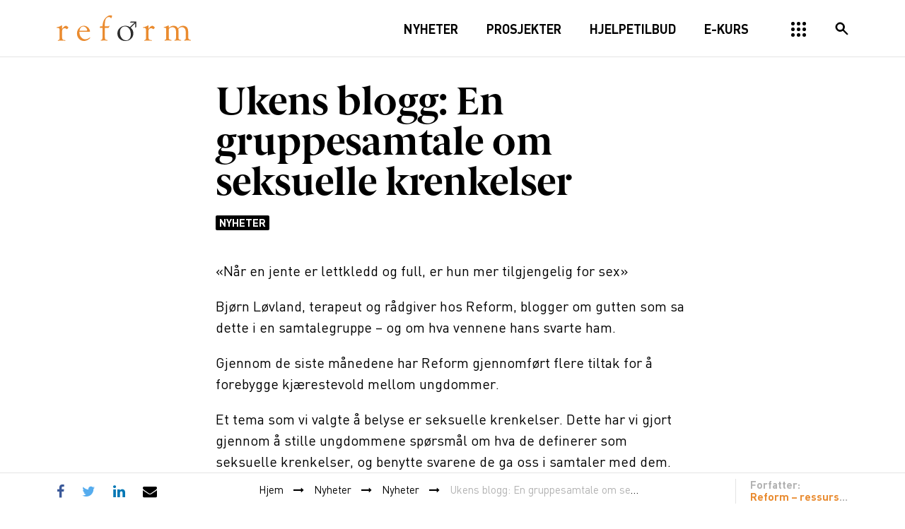

--- FILE ---
content_type: text/html; charset=UTF-8
request_url: https://reform.no/ukens-blogg-en-gruppesamtale-om-seksuelle-krenkelser/
body_size: 21838
content:
<!doctype html><!--[if lt IE 7]><html lang="nb-NO" class="no-js lt-ie9 lt-ie8 lt-ie7"><![endif]-->
<!--[if (IE 7)&!(IEMobile)]><html lang="nb-NO" class="no-js lt-ie9 lt-ie8"><![endif]-->
<!--[if (IE 8)&!(IEMobile)]><html lang="nb-NO" class="no-js lt-ie9"><![endif]-->
<!--[if gt IE 8]><!--><html lang="nb-NO" class="no-js"><!--<![endif]--><head><meta charset="utf-8"><meta http-equiv="X-UA-Compatible" content="IE=edge"><title>Ukens blogg: En gruppesamtale om seksuelle krenkelser - Reform</title><meta name="HandheldFriendly" content="True"><meta name="MobileOptimized" content="320"><meta name="viewport" content="width=device-width, initial-scale=1"/><link rel="apple-touch-icon" href="https://reform.no/wp-content/themes/reform/library/images/apple-touch-icon.png"><link rel="icon" href="https://reform.no/wp-content/themes/reform/favicon.png">
<!--[if IE]><link rel="shortcut icon" href="https://reform.no/wp-content/themes/reform/favicon.ico">
<![endif]--><meta name="msapplication-TileColor" content="#f01d4f"><meta name="msapplication-TileImage" content="https://reform.no/wp-content/themes/reform/library/images/win8-tile-icon.png"><meta name="theme-color" content="#000000"><link rel="pingback" href="https://reform.no/xmlrpc.php"> <script type="text/javascript">//uncomment and change this to false if you're having trouble with WOFFs
			// var woffEnabled = true;
			//to place your webfonts in a custom directory
			//uncomment this and set it to where your webfonts are.
			var customPath = "/wp-content/themes/reform/library/fonts";</script> <meta name='robots' content='index, follow, max-image-preview:large, max-snippet:-1, max-video-preview:-1' /><style>img:is([sizes="auto" i], [sizes^="auto," i]) { contain-intrinsic-size: 3000px 1500px }</style><link rel="canonical" href="https://reform.no/ukens-blogg-en-gruppesamtale-om-seksuelle-krenkelser/" /><meta property="og:locale" content="nb_NO" /><meta property="og:type" content="article" /><meta property="og:title" content="Ukens blogg: En gruppesamtale om seksuelle krenkelser - Reform" /><meta property="og:description" content="&quot;Når en jente er lettkledd og full, er hun mer tilgjengelig for sex&quot; Bjørn Løvland, terapeut og rådgiver hos Reform, blogger om gutten som sa dette i en samtalegruppe - og om hva vennene hans svarte ham." /><meta property="og:url" content="https://reform.no/ukens-blogg-en-gruppesamtale-om-seksuelle-krenkelser/" /><meta property="og:site_name" content="Reform" /><meta property="article:publisher" content="https://www.facebook.com/mennoglikestilling/" /><meta property="article:published_time" content="2012-04-10T10:26:29+00:00" /><meta property="article:modified_time" content="2017-04-26T11:16:04+00:00" /><meta name="author" content="Reform – ressurssenter for menn" /><meta name="twitter:card" content="summary_large_image" /><meta name="twitter:creator" content="@DinMann" /><meta name="twitter:site" content="@DinMann" /><meta name="twitter:label1" content="Skrevet av" /><meta name="twitter:data1" content="Reform – ressurssenter for menn" /><meta name="twitter:label2" content="Ansl. lesetid" /><meta name="twitter:data2" content="3 minutter" /> <script type="application/ld+json" class="yoast-schema-graph">{"@context":"https://schema.org","@graph":[{"@type":"Article","@id":"https://reform.no/ukens-blogg-en-gruppesamtale-om-seksuelle-krenkelser/#article","isPartOf":{"@id":"https://reform.no/ukens-blogg-en-gruppesamtale-om-seksuelle-krenkelser/"},"author":{"name":"Reform – ressurssenter for menn","@id":"https://reform.no/#/schema/person/2f6fe607ee99e7ea2d20b2172e1ab661"},"headline":"Ukens blogg: En gruppesamtale om seksuelle krenkelser","datePublished":"2012-04-10T10:26:29+00:00","dateModified":"2017-04-26T11:16:04+00:00","mainEntityOfPage":{"@id":"https://reform.no/ukens-blogg-en-gruppesamtale-om-seksuelle-krenkelser/"},"wordCount":587,"commentCount":3,"publisher":{"@id":"https://reform.no/#organization"},"image":{"@id":"https://reform.no/ukens-blogg-en-gruppesamtale-om-seksuelle-krenkelser/#primaryimage"},"thumbnailUrl":"","articleSection":["Nyheter"],"inLanguage":"nb-NO","potentialAction":[{"@type":"CommentAction","name":"Comment","target":["https://reform.no/ukens-blogg-en-gruppesamtale-om-seksuelle-krenkelser/#respond"]}]},{"@type":"WebPage","@id":"https://reform.no/ukens-blogg-en-gruppesamtale-om-seksuelle-krenkelser/","url":"https://reform.no/ukens-blogg-en-gruppesamtale-om-seksuelle-krenkelser/","name":"Ukens blogg: En gruppesamtale om seksuelle krenkelser - Reform","isPartOf":{"@id":"https://reform.no/#website"},"primaryImageOfPage":{"@id":"https://reform.no/ukens-blogg-en-gruppesamtale-om-seksuelle-krenkelser/#primaryimage"},"image":{"@id":"https://reform.no/ukens-blogg-en-gruppesamtale-om-seksuelle-krenkelser/#primaryimage"},"thumbnailUrl":"","datePublished":"2012-04-10T10:26:29+00:00","dateModified":"2017-04-26T11:16:04+00:00","breadcrumb":{"@id":"https://reform.no/ukens-blogg-en-gruppesamtale-om-seksuelle-krenkelser/#breadcrumb"},"inLanguage":"nb-NO","potentialAction":[{"@type":"ReadAction","target":["https://reform.no/ukens-blogg-en-gruppesamtale-om-seksuelle-krenkelser/"]}]},{"@type":"ImageObject","inLanguage":"nb-NO","@id":"https://reform.no/ukens-blogg-en-gruppesamtale-om-seksuelle-krenkelser/#primaryimage","url":"","contentUrl":""},{"@type":"BreadcrumbList","@id":"https://reform.no/ukens-blogg-en-gruppesamtale-om-seksuelle-krenkelser/#breadcrumb","itemListElement":[{"@type":"ListItem","position":1,"name":"Hjem","item":"https://reform.no/"},{"@type":"ListItem","position":2,"name":"Nyheter","item":"https://reform.no/nyheter/"},{"@type":"ListItem","position":3,"name":"Nyheter","item":"https://reform.no/kategori/nyheter/"},{"@type":"ListItem","position":4,"name":"Ukens blogg: En gruppesamtale om seksuelle krenkelser"}]},{"@type":"WebSite","@id":"https://reform.no/#website","url":"https://reform.no/","name":"Reform","description":"Ressurssenter for menn","publisher":{"@id":"https://reform.no/#organization"},"potentialAction":[{"@type":"SearchAction","target":{"@type":"EntryPoint","urlTemplate":"https://reform.no/?s={search_term_string}"},"query-input":{"@type":"PropertyValueSpecification","valueRequired":true,"valueName":"search_term_string"}}],"inLanguage":"nb-NO"},{"@type":"Organization","@id":"https://reform.no/#organization","name":"Reform - Ressurssenter for menn","url":"https://reform.no/","logo":{"@type":"ImageObject","inLanguage":"nb-NO","@id":"https://reform.no/#/schema/logo/image/","url":"https://reform.no/wp-content/uploads/2017/03/reform-logo.png","contentUrl":"https://reform.no/wp-content/uploads/2017/03/reform-logo.png","width":380,"height":76,"caption":"Reform - Ressurssenter for menn"},"image":{"@id":"https://reform.no/#/schema/logo/image/"},"sameAs":["https://www.facebook.com/mennoglikestilling/","https://x.com/DinMann"]},{"@type":"Person","@id":"https://reform.no/#/schema/person/2f6fe607ee99e7ea2d20b2172e1ab661","name":"Reform – ressurssenter for menn","image":{"@type":"ImageObject","inLanguage":"nb-NO","@id":"https://reform.no/#/schema/person/image/","url":"https://secure.gravatar.com/avatar/1a988b0c49a96a0d166877c99875ccab49999964198ed03484865d8dfc8970a9?s=96&d=mm&r=g","contentUrl":"https://secure.gravatar.com/avatar/1a988b0c49a96a0d166877c99875ccab49999964198ed03484865d8dfc8970a9?s=96&d=mm&r=g","caption":"Reform – ressurssenter for menn"},"description":"Reform – ressurssenter for menn er en politisk uavhengig stiftelse som arbeider for at menn skal inkluderes i likestillingsarbeidet, og at likestillingsarbeid skal inkludere menn. Reform driver hjelpetilbud for menn, dokumenterer og formidler kunnskap om menns og gutters livssituasjon, og er en synlig aktør i norsk likestillingspolitikk.","sameAs":["https://reform.no/"],"url":"https://reform.no/author/reform/"}]}</script> <link rel='dns-prefetch' href='//webfonts.fontstand.com' /><link rel='dns-prefetch' href='//connect.facebook.com' /><link rel='dns-prefetch' href='//fileslogin.edialog24.no' /><link rel='dns-prefetch' href='//s3.amazonaws.com' /><link rel='dns-prefetch' href='//www.edialog24.no' /><link rel='dns-prefetch' href='//www.facebook.com' /><link rel='dns-prefetch' href='//www.googletagmanager.com' /><link rel="alternate" type="application/rss+xml" title="Reform &raquo; strøm" href="https://reform.no/feed/" /><link rel="alternate" type="application/rss+xml" title="Reform &raquo; kommentarstrøm" href="https://reform.no/comments/feed/" /><link rel="alternate" type="application/rss+xml" title="Reform &raquo; Ukens blogg: En gruppesamtale om seksuelle krenkelser kommentarstrøm" href="https://reform.no/ukens-blogg-en-gruppesamtale-om-seksuelle-krenkelser/feed/" />
 <script src="//www.googletagmanager.com/gtag/js?id=G-0C3TYS59VV"  data-cfasync="false" data-wpfc-render="false" type="text/javascript" async></script> <script data-cfasync="false" data-wpfc-render="false" type="text/javascript">var em_version = '8.11.0';
				var em_track_user = true;
				var em_no_track_reason = '';
								var ExactMetricsDefaultLocations = {"page_location":"https:\/\/reform.no\/ukens-blogg-en-gruppesamtale-om-seksuelle-krenkelser\/"};
								if ( typeof ExactMetricsPrivacyGuardFilter === 'function' ) {
					var ExactMetricsLocations = (typeof ExactMetricsExcludeQuery === 'object') ? ExactMetricsPrivacyGuardFilter( ExactMetricsExcludeQuery ) : ExactMetricsPrivacyGuardFilter( ExactMetricsDefaultLocations );
				} else {
					var ExactMetricsLocations = (typeof ExactMetricsExcludeQuery === 'object') ? ExactMetricsExcludeQuery : ExactMetricsDefaultLocations;
				}

								var disableStrs = [
										'ga-disable-G-0C3TYS59VV',
									];

				/* Function to detect opted out users */
				function __gtagTrackerIsOptedOut() {
					for (var index = 0; index < disableStrs.length; index++) {
						if (document.cookie.indexOf(disableStrs[index] + '=true') > -1) {
							return true;
						}
					}

					return false;
				}

				/* Disable tracking if the opt-out cookie exists. */
				if (__gtagTrackerIsOptedOut()) {
					for (var index = 0; index < disableStrs.length; index++) {
						window[disableStrs[index]] = true;
					}
				}

				/* Opt-out function */
				function __gtagTrackerOptout() {
					for (var index = 0; index < disableStrs.length; index++) {
						document.cookie = disableStrs[index] + '=true; expires=Thu, 31 Dec 2099 23:59:59 UTC; path=/';
						window[disableStrs[index]] = true;
					}
				}

				if ('undefined' === typeof gaOptout) {
					function gaOptout() {
						__gtagTrackerOptout();
					}
				}
								window.dataLayer = window.dataLayer || [];

				window.ExactMetricsDualTracker = {
					helpers: {},
					trackers: {},
				};
				if (em_track_user) {
					function __gtagDataLayer() {
						dataLayer.push(arguments);
					}

					function __gtagTracker(type, name, parameters) {
						if (!parameters) {
							parameters = {};
						}

						if (parameters.send_to) {
							__gtagDataLayer.apply(null, arguments);
							return;
						}

						if (type === 'event') {
														parameters.send_to = exactmetrics_frontend.v4_id;
							var hookName = name;
							if (typeof parameters['event_category'] !== 'undefined') {
								hookName = parameters['event_category'] + ':' + name;
							}

							if (typeof ExactMetricsDualTracker.trackers[hookName] !== 'undefined') {
								ExactMetricsDualTracker.trackers[hookName](parameters);
							} else {
								__gtagDataLayer('event', name, parameters);
							}
							
						} else {
							__gtagDataLayer.apply(null, arguments);
						}
					}

					__gtagTracker('js', new Date());
					__gtagTracker('set', {
						'developer_id.dNDMyYj': true,
											});
					if ( ExactMetricsLocations.page_location ) {
						__gtagTracker('set', ExactMetricsLocations);
					}
										__gtagTracker('config', 'G-0C3TYS59VV', {"forceSSL":"true"} );
										window.gtag = __gtagTracker;										(function () {
						/* https://developers.google.com/analytics/devguides/collection/analyticsjs/ */
						/* ga and __gaTracker compatibility shim. */
						var noopfn = function () {
							return null;
						};
						var newtracker = function () {
							return new Tracker();
						};
						var Tracker = function () {
							return null;
						};
						var p = Tracker.prototype;
						p.get = noopfn;
						p.set = noopfn;
						p.send = function () {
							var args = Array.prototype.slice.call(arguments);
							args.unshift('send');
							__gaTracker.apply(null, args);
						};
						var __gaTracker = function () {
							var len = arguments.length;
							if (len === 0) {
								return;
							}
							var f = arguments[len - 1];
							if (typeof f !== 'object' || f === null || typeof f.hitCallback !== 'function') {
								if ('send' === arguments[0]) {
									var hitConverted, hitObject = false, action;
									if ('event' === arguments[1]) {
										if ('undefined' !== typeof arguments[3]) {
											hitObject = {
												'eventAction': arguments[3],
												'eventCategory': arguments[2],
												'eventLabel': arguments[4],
												'value': arguments[5] ? arguments[5] : 1,
											}
										}
									}
									if ('pageview' === arguments[1]) {
										if ('undefined' !== typeof arguments[2]) {
											hitObject = {
												'eventAction': 'page_view',
												'page_path': arguments[2],
											}
										}
									}
									if (typeof arguments[2] === 'object') {
										hitObject = arguments[2];
									}
									if (typeof arguments[5] === 'object') {
										Object.assign(hitObject, arguments[5]);
									}
									if ('undefined' !== typeof arguments[1].hitType) {
										hitObject = arguments[1];
										if ('pageview' === hitObject.hitType) {
											hitObject.eventAction = 'page_view';
										}
									}
									if (hitObject) {
										action = 'timing' === arguments[1].hitType ? 'timing_complete' : hitObject.eventAction;
										hitConverted = mapArgs(hitObject);
										__gtagTracker('event', action, hitConverted);
									}
								}
								return;
							}

							function mapArgs(args) {
								var arg, hit = {};
								var gaMap = {
									'eventCategory': 'event_category',
									'eventAction': 'event_action',
									'eventLabel': 'event_label',
									'eventValue': 'event_value',
									'nonInteraction': 'non_interaction',
									'timingCategory': 'event_category',
									'timingVar': 'name',
									'timingValue': 'value',
									'timingLabel': 'event_label',
									'page': 'page_path',
									'location': 'page_location',
									'title': 'page_title',
									'referrer' : 'page_referrer',
								};
								for (arg in args) {
																		if (!(!args.hasOwnProperty(arg) || !gaMap.hasOwnProperty(arg))) {
										hit[gaMap[arg]] = args[arg];
									} else {
										hit[arg] = args[arg];
									}
								}
								return hit;
							}

							try {
								f.hitCallback();
							} catch (ex) {
							}
						};
						__gaTracker.create = newtracker;
						__gaTracker.getByName = newtracker;
						__gaTracker.getAll = function () {
							return [];
						};
						__gaTracker.remove = noopfn;
						__gaTracker.loaded = true;
						window['__gaTracker'] = __gaTracker;
					})();
									} else {
										console.log("");
					(function () {
						function __gtagTracker() {
							return null;
						}

						window['__gtagTracker'] = __gtagTracker;
						window['gtag'] = __gtagTracker;
					})();
									}</script>  <script type="text/javascript">/*  */
window._wpemojiSettings = {"baseUrl":"https:\/\/s.w.org\/images\/core\/emoji\/16.0.1\/72x72\/","ext":".png","svgUrl":"https:\/\/s.w.org\/images\/core\/emoji\/16.0.1\/svg\/","svgExt":".svg","source":{"concatemoji":"https:\/\/reform.no\/wp-includes\/js\/wp-emoji-release.min.js"}};
/*! This file is auto-generated */
!function(s,n){var o,i,e;function c(e){try{var t={supportTests:e,timestamp:(new Date).valueOf()};sessionStorage.setItem(o,JSON.stringify(t))}catch(e){}}function p(e,t,n){e.clearRect(0,0,e.canvas.width,e.canvas.height),e.fillText(t,0,0);var t=new Uint32Array(e.getImageData(0,0,e.canvas.width,e.canvas.height).data),a=(e.clearRect(0,0,e.canvas.width,e.canvas.height),e.fillText(n,0,0),new Uint32Array(e.getImageData(0,0,e.canvas.width,e.canvas.height).data));return t.every(function(e,t){return e===a[t]})}function u(e,t){e.clearRect(0,0,e.canvas.width,e.canvas.height),e.fillText(t,0,0);for(var n=e.getImageData(16,16,1,1),a=0;a<n.data.length;a++)if(0!==n.data[a])return!1;return!0}function f(e,t,n,a){switch(t){case"flag":return n(e,"\ud83c\udff3\ufe0f\u200d\u26a7\ufe0f","\ud83c\udff3\ufe0f\u200b\u26a7\ufe0f")?!1:!n(e,"\ud83c\udde8\ud83c\uddf6","\ud83c\udde8\u200b\ud83c\uddf6")&&!n(e,"\ud83c\udff4\udb40\udc67\udb40\udc62\udb40\udc65\udb40\udc6e\udb40\udc67\udb40\udc7f","\ud83c\udff4\u200b\udb40\udc67\u200b\udb40\udc62\u200b\udb40\udc65\u200b\udb40\udc6e\u200b\udb40\udc67\u200b\udb40\udc7f");case"emoji":return!a(e,"\ud83e\udedf")}return!1}function g(e,t,n,a){var r="undefined"!=typeof WorkerGlobalScope&&self instanceof WorkerGlobalScope?new OffscreenCanvas(300,150):s.createElement("canvas"),o=r.getContext("2d",{willReadFrequently:!0}),i=(o.textBaseline="top",o.font="600 32px Arial",{});return e.forEach(function(e){i[e]=t(o,e,n,a)}),i}function t(e){var t=s.createElement("script");t.src=e,t.defer=!0,s.head.appendChild(t)}"undefined"!=typeof Promise&&(o="wpEmojiSettingsSupports",i=["flag","emoji"],n.supports={everything:!0,everythingExceptFlag:!0},e=new Promise(function(e){s.addEventListener("DOMContentLoaded",e,{once:!0})}),new Promise(function(t){var n=function(){try{var e=JSON.parse(sessionStorage.getItem(o));if("object"==typeof e&&"number"==typeof e.timestamp&&(new Date).valueOf()<e.timestamp+604800&&"object"==typeof e.supportTests)return e.supportTests}catch(e){}return null}();if(!n){if("undefined"!=typeof Worker&&"undefined"!=typeof OffscreenCanvas&&"undefined"!=typeof URL&&URL.createObjectURL&&"undefined"!=typeof Blob)try{var e="postMessage("+g.toString()+"("+[JSON.stringify(i),f.toString(),p.toString(),u.toString()].join(",")+"));",a=new Blob([e],{type:"text/javascript"}),r=new Worker(URL.createObjectURL(a),{name:"wpTestEmojiSupports"});return void(r.onmessage=function(e){c(n=e.data),r.terminate(),t(n)})}catch(e){}c(n=g(i,f,p,u))}t(n)}).then(function(e){for(var t in e)n.supports[t]=e[t],n.supports.everything=n.supports.everything&&n.supports[t],"flag"!==t&&(n.supports.everythingExceptFlag=n.supports.everythingExceptFlag&&n.supports[t]);n.supports.everythingExceptFlag=n.supports.everythingExceptFlag&&!n.supports.flag,n.DOMReady=!1,n.readyCallback=function(){n.DOMReady=!0}}).then(function(){return e}).then(function(){var e;n.supports.everything||(n.readyCallback(),(e=n.source||{}).concatemoji?t(e.concatemoji):e.wpemoji&&e.twemoji&&(t(e.twemoji),t(e.wpemoji)))}))}((window,document),window._wpemojiSettings);
/*  */</script> <link data-optimized="1" rel='stylesheet' id='sby_styles-css' href='https://reform.no/wp-content/litespeed/css/b0daeeecd894f15deb670d07e9945c09.css?ver=45c09' type='text/css' media='all' /><style id='wp-emoji-styles-inline-css' type='text/css'>img.wp-smiley, img.emoji {
		display: inline !important;
		border: none !important;
		box-shadow: none !important;
		height: 1em !important;
		width: 1em !important;
		margin: 0 0.07em !important;
		vertical-align: -0.1em !important;
		background: none !important;
		padding: 0 !important;
	}</style><style id='wp-block-library-inline-css' type='text/css'>:root{--wp-admin-theme-color:#007cba;--wp-admin-theme-color--rgb:0,124,186;--wp-admin-theme-color-darker-10:#006ba1;--wp-admin-theme-color-darker-10--rgb:0,107,161;--wp-admin-theme-color-darker-20:#005a87;--wp-admin-theme-color-darker-20--rgb:0,90,135;--wp-admin-border-width-focus:2px;--wp-block-synced-color:#7a00df;--wp-block-synced-color--rgb:122,0,223;--wp-bound-block-color:var(--wp-block-synced-color)}@media (min-resolution:192dpi){:root{--wp-admin-border-width-focus:1.5px}}.wp-element-button{cursor:pointer}:root{--wp--preset--font-size--normal:16px;--wp--preset--font-size--huge:42px}:root .has-very-light-gray-background-color{background-color:#eee}:root .has-very-dark-gray-background-color{background-color:#313131}:root .has-very-light-gray-color{color:#eee}:root .has-very-dark-gray-color{color:#313131}:root .has-vivid-green-cyan-to-vivid-cyan-blue-gradient-background{background:linear-gradient(135deg,#00d084,#0693e3)}:root .has-purple-crush-gradient-background{background:linear-gradient(135deg,#34e2e4,#4721fb 50%,#ab1dfe)}:root .has-hazy-dawn-gradient-background{background:linear-gradient(135deg,#faaca8,#dad0ec)}:root .has-subdued-olive-gradient-background{background:linear-gradient(135deg,#fafae1,#67a671)}:root .has-atomic-cream-gradient-background{background:linear-gradient(135deg,#fdd79a,#004a59)}:root .has-nightshade-gradient-background{background:linear-gradient(135deg,#330968,#31cdcf)}:root .has-midnight-gradient-background{background:linear-gradient(135deg,#020381,#2874fc)}.has-regular-font-size{font-size:1em}.has-larger-font-size{font-size:2.625em}.has-normal-font-size{font-size:var(--wp--preset--font-size--normal)}.has-huge-font-size{font-size:var(--wp--preset--font-size--huge)}.has-text-align-center{text-align:center}.has-text-align-left{text-align:left}.has-text-align-right{text-align:right}#end-resizable-editor-section{display:none}.aligncenter{clear:both}.items-justified-left{justify-content:flex-start}.items-justified-center{justify-content:center}.items-justified-right{justify-content:flex-end}.items-justified-space-between{justify-content:space-between}.screen-reader-text{border:0;clip-path:inset(50%);height:1px;margin:-1px;overflow:hidden;padding:0;position:absolute;width:1px;word-wrap:normal!important}.screen-reader-text:focus{background-color:#ddd;clip-path:none;color:#444;display:block;font-size:1em;height:auto;left:5px;line-height:normal;padding:15px 23px 14px;text-decoration:none;top:5px;width:auto;z-index:100000}html :where(.has-border-color){border-style:solid}html :where([style*=border-top-color]){border-top-style:solid}html :where([style*=border-right-color]){border-right-style:solid}html :where([style*=border-bottom-color]){border-bottom-style:solid}html :where([style*=border-left-color]){border-left-style:solid}html :where([style*=border-width]){border-style:solid}html :where([style*=border-top-width]){border-top-style:solid}html :where([style*=border-right-width]){border-right-style:solid}html :where([style*=border-bottom-width]){border-bottom-style:solid}html :where([style*=border-left-width]){border-left-style:solid}html :where(img[class*=wp-image-]){height:auto;max-width:100%}:where(figure){margin:0 0 1em}html :where(.is-position-sticky){--wp-admin--admin-bar--position-offset:var(--wp-admin--admin-bar--height,0px)}@media screen and (max-width:600px){html :where(.is-position-sticky){--wp-admin--admin-bar--position-offset:0px}}</style><style id='classic-theme-styles-inline-css' type='text/css'>/*! This file is auto-generated */
.wp-block-button__link{color:#fff;background-color:#32373c;border-radius:9999px;box-shadow:none;text-decoration:none;padding:calc(.667em + 2px) calc(1.333em + 2px);font-size:1.125em}.wp-block-file__button{background:#32373c;color:#fff;text-decoration:none}</style><link data-optimized="1" rel='stylesheet' id='learndash_style-css' href='https://reform.no/wp-content/litespeed/css/f3f007c99d9a4fd0cbe7de8d27e079f4.css?ver=079f4' type='text/css' media='all' /><link data-optimized="1" rel='stylesheet' id='sfwd_front_css-css' href='https://reform.no/wp-content/litespeed/css/f816e8fbb63e1041592cc8b294c060af.css?ver=060af' type='text/css' media='all' /><link data-optimized="1" rel='stylesheet' id='learndash_template_style_css-css' href='https://reform.no/wp-content/litespeed/css/dc3ed1c763c2d0267217e6e243b36fbc.css?ver=36fbc' type='text/css' media='all' /><link data-optimized="1" rel='stylesheet' id='learndash_quiz_front_css-css' href='https://reform.no/wp-content/litespeed/css/bb71422cbdb304a2340fc00678da905b.css?ver=a905b' type='text/css' media='all' /><link data-optimized="1" rel='stylesheet' id='ldx-design-upgrade-learndash-css' href='https://reform.no/wp-content/litespeed/css/8b133c5a09cc5ae1003206938cd87856.css?ver=87856' type='text/css' media='all' /><link data-optimized="1" rel='stylesheet' id='font-awesome-css' href='https://reform.no/wp-content/litespeed/css/25aa6ebe555575bc355167790d3a0a7e.css?ver=a0a7e' type='text/css' media='all' /><link data-optimized="1" rel='stylesheet' id='import-facebook-events-front-css' href='https://reform.no/wp-content/litespeed/css/adffaad28dfb28f45af1c070e27fd0f2.css?ver=fd0f2' type='text/css' media='all' /><link data-optimized="1" rel='stylesheet' id='import-facebook-events-front-style2-css' href='https://reform.no/wp-content/litespeed/css/854d57200409bfee32c13dcf1f4e2585.css?ver=e2585' type='text/css' media='all' /><link data-optimized="1" rel='stylesheet' id='uncannyowl-learndash-toolkit-free-css' href='https://reform.no/wp-content/litespeed/css/e97b77a7566e40ca38cf6d6630001671.css?ver=01671' type='text/css' media='all' /><link data-optimized="1" rel='stylesheet' id='woocommerce-layout-css' href='https://reform.no/wp-content/litespeed/css/47deebefb563727bf738772e6b17c588.css?ver=7c588' type='text/css' media='all' /><link data-optimized="1" rel='stylesheet' id='woocommerce-smallscreen-css' href='https://reform.no/wp-content/litespeed/css/3c1355c5bf991a521c78a857f4afbc04.css?ver=fbc04' type='text/css' media='only screen and (max-width: 768px)' /><link data-optimized="1" rel='stylesheet' id='woocommerce-general-css' href='https://reform.no/wp-content/litespeed/css/2dedcb84bc80f1d85b689f2b8002056e.css?ver=2056e' type='text/css' media='all' /><style id='woocommerce-inline-inline-css' type='text/css'>.woocommerce form .form-row .required { visibility: visible; }</style><link data-optimized="1" rel='stylesheet' id='dashicons-css' href='https://reform.no/wp-content/litespeed/css/415402e74d4610f93d9aa1f076beac1a.css?ver=eac1a' type='text/css' media='all' /><link data-optimized="1" rel='stylesheet' id='learndash-css' href='https://reform.no/wp-content/litespeed/css/1071421a4e1b27203aac3b3921f9dd67.css?ver=9dd67' type='text/css' media='all' /><link data-optimized="1" rel='stylesheet' id='jquery-dropdown-css-css' href='https://reform.no/wp-content/litespeed/css/92590de0cb55977b248e1ec56e95a046.css?ver=5a046' type='text/css' media='all' /><link data-optimized="1" rel='stylesheet' id='learndash_pager_css-css' href='https://reform.no/wp-content/litespeed/css/103ec3ddc8dc87469b822a655786feda.css?ver=6feda' type='text/css' media='all' /><link data-optimized="1" rel='stylesheet' id='learndash_lesson_video-css' href='https://reform.no/wp-content/litespeed/css/84beb17aa371900b7ecc898d89dcddc8.css?ver=cddc8' type='text/css' media='all' /><link data-optimized="1" rel='stylesheet' id='learndash-admin-bar-css' href='https://reform.no/wp-content/litespeed/css/0df2fd89b72a26cb829fd41a36085255.css?ver=85255' type='text/css' media='all' /><link data-optimized="1" rel='stylesheet' id='learndash-course-grid-skin-grid-css' href='https://reform.no/wp-content/litespeed/css/9122e148198047ad5c8ebd7a4027fcac.css?ver=7fcac' type='text/css' media='all' /><link data-optimized="1" rel='stylesheet' id='learndash-course-grid-pagination-css' href='https://reform.no/wp-content/litespeed/css/73073ae0f364ba47413260eacffe38de.css?ver=e38de' type='text/css' media='all' /><link data-optimized="1" rel='stylesheet' id='learndash-course-grid-filter-css' href='https://reform.no/wp-content/litespeed/css/64eb34e4e943631f2e409caa876dbacc.css?ver=dbacc' type='text/css' media='all' /><link data-optimized="1" rel='stylesheet' id='learndash-course-grid-card-grid-1-css' href='https://reform.no/wp-content/litespeed/css/5743492e34566f1b92418c1a08811d5b.css?ver=11d5b' type='text/css' media='all' /><link data-optimized="1" rel='stylesheet' id='brands-styles-css' href='https://reform.no/wp-content/litespeed/css/7aecae9d832cac134f795e9abadf7015.css?ver=f7015' type='text/css' media='all' /><link data-optimized="1" rel='stylesheet' id='vipps-gw-css' href='https://reform.no/wp-content/litespeed/css/509766d93a8cd378dffbfd634b40b97c.css?ver=0b97c' type='text/css' media='all' /><link rel='stylesheet' id='fontstand-css-css' href='https://webfonts.fontstand.com/WF-016794-f6faf9191db962585ef4047ba58092a7.css' type='text/css' media='all' /><link data-optimized="1" rel='stylesheet' id='slick-css-css' href='https://reform.no/wp-content/litespeed/css/0eebbc0ee80a8bbdc05f735e98587133.css?ver=87133' type='text/css' media='all' /><link data-optimized="1" rel='stylesheet' id='slick-theme-css-css' href='https://reform.no/wp-content/litespeed/css/055c3e41141c6c81ae8cdbfedbf6fd8c.css?ver=6fd8c' type='text/css' media='all' /><link data-optimized="1" rel='stylesheet' id='minitip-css-css' href='https://reform.no/wp-content/litespeed/css/47cb1a713d0f07dd1310b7f3aaef699f.css?ver=f699f' type='text/css' media='all' /><link data-optimized="1" rel='stylesheet' id='bones-stylesheet-css' href='https://reform.no/wp-content/litespeed/css/9dc6934afe50fc22e25dd454c44eae1f.css?ver=eae1f' type='text/css' media='all' />
<!--[if lt IE 9]><link rel='stylesheet' id='bones-ie-only-css' href='https://reform.no/wp-content/themes/reform/library/css/ie.css' type='text/css' media='all' />
<![endif]--> <script type="text/javascript" src="https://reform.no/wp-content/plugins/google-analytics-dashboard-for-wp/assets/js/frontend-gtag.min.js" id="exactmetrics-frontend-script-js" async="async" data-wp-strategy="async"></script> <script data-cfasync="false" data-wpfc-render="false" type="text/javascript" id='exactmetrics-frontend-script-js-extra'>/*  */
var exactmetrics_frontend = {"js_events_tracking":"true","download_extensions":"zip,mp3,mpeg,pdf,docx,pptx,xlsx,rar","inbound_paths":"[{\"path\":\"\\\/go\\\/\",\"label\":\"affiliate\"},{\"path\":\"\\\/recommend\\\/\",\"label\":\"affiliate\"}]","home_url":"https:\/\/reform.no","hash_tracking":"false","v4_id":"G-0C3TYS59VV"};/*  */</script> <script type="text/javascript" src="https://reform.no/wp-includes/js/jquery/jquery.min.js" id="jquery-core-js"></script> <script data-optimized="1" type="text/javascript" src="https://reform.no/wp-content/litespeed/js/42256a2e528aad549cd8bfa61020cb70.js?ver=0cb70" id="jquery-migrate-js"></script> <script type="text/javascript" id="uncannyowl-learndash-toolkit-free-js-extra">/*  */
var UncannyToolkit = {"ajax":{"url":"https:\/\/reform.no\/wp-admin\/admin-ajax.php","nonce":"279f706ca4"},"integrity":{"shouldPreventConcurrentLogin":false},"i18n":{"dismiss":"Dismiss","preventConcurrentLogin":"Your account has exceeded maximum concurrent login number.","error":{"generic":"Something went wrong. Please, try again"}},"modals":[]};
/*  */</script> <script data-optimized="1" type="text/javascript" src="https://reform.no/wp-content/litespeed/js/59e0fe4f8654a27c5b6a9eb87c16e9ae.js?ver=6e9ae" id="uncannyowl-learndash-toolkit-free-js"></script> <script data-optimized="1" type="text/javascript" src="https://reform.no/wp-content/litespeed/js/dbf1948f1e5c61efd1f5acd0b88a0209.js?ver=a0209" id="jquery-blockui-js" defer="defer" data-wp-strategy="defer"></script> <script type="text/javascript" id="wc-add-to-cart-js-extra">/*  */
var wc_add_to_cart_params = {"ajax_url":"\/wp-admin\/admin-ajax.php","wc_ajax_url":"\/?wc-ajax=%%endpoint%%","i18n_view_cart":"Vis handlekurv","cart_url":"https:\/\/reform.no\/handlekurv\/","is_cart":"","cart_redirect_after_add":"no"};
/*  */</script> <script data-optimized="1" type="text/javascript" src="https://reform.no/wp-content/litespeed/js/dc4f33b219021e8f4802aceacfb9e390.js?ver=9e390" id="wc-add-to-cart-js" defer="defer" data-wp-strategy="defer"></script> <script data-optimized="1" type="text/javascript" src="https://reform.no/wp-content/litespeed/js/f8748e37f7ff5f39220b415af7482b36.js?ver=82b36" id="js-cookie-js" defer="defer" data-wp-strategy="defer"></script> <script type="text/javascript" id="woocommerce-js-extra">/*  */
var woocommerce_params = {"ajax_url":"\/wp-admin\/admin-ajax.php","wc_ajax_url":"\/?wc-ajax=%%endpoint%%","i18n_password_show":"Vis passord","i18n_password_hide":"Skjul passord"};
/*  */</script> <script data-optimized="1" type="text/javascript" src="https://reform.no/wp-content/litespeed/js/2660eaf34c45a719ad1ee77dc673e382.js?ver=3e382" id="woocommerce-js" defer="defer" data-wp-strategy="defer"></script> <script data-optimized="1" type="text/javascript" src="https://reform.no/wp-content/litespeed/js/5832edb986e8c64aeb6a7340d4267772.js?ver=67772" id="bones-modernizr-js"></script> <script data-optimized="1" type="text/javascript" src="https://reform.no/wp-content/litespeed/js/3e8da76a30543ce9215d509f773ad9e9.js?ver=ad9e9" id="ics-js-js"></script> <link rel="https://api.w.org/" href="https://reform.no/wp-json/" /><link rel="alternate" title="JSON" type="application/json" href="https://reform.no/wp-json/wp/v2/posts/311" /><link rel='shortlink' href='https://reform.no/?p=311' /><link rel="alternate" title="oEmbed (JSON)" type="application/json+oembed" href="https://reform.no/wp-json/oembed/1.0/embed?url=https%3A%2F%2Freform.no%2Fukens-blogg-en-gruppesamtale-om-seksuelle-krenkelser%2F" /><link rel="alternate" title="oEmbed (XML)" type="text/xml+oembed" href="https://reform.no/wp-json/oembed/1.0/embed?url=https%3A%2F%2Freform.no%2Fukens-blogg-en-gruppesamtale-om-seksuelle-krenkelser%2F&#038;format=xml" />
<noscript><style>.woocommerce-product-gallery{ opacity: 1 !important; }</style></noscript><meta name="generator" content="Elementor 3.34.0; features: additional_custom_breakpoints; settings: css_print_method-external, google_font-enabled, font_display-auto"> <script type='text/javascript'>!function(f,b,e,v,n,t,s){if(f.fbq)return;n=f.fbq=function(){n.callMethod?
n.callMethod.apply(n,arguments):n.queue.push(arguments)};if(!f._fbq)f._fbq=n;
n.push=n;n.loaded=!0;n.version='2.0';n.queue=[];t=b.createElement(e);t.async=!0;
t.src=v;s=b.getElementsByTagName(e)[0];s.parentNode.insertBefore(t,s)}(window,
document,'script','https://connect.facebook.net/en_US/fbevents.js');</script>  <script type='text/javascript'>var url = window.location.origin + '?ob=open-bridge';
            fbq('set', 'openbridge', '338568906924065', url);
fbq('init', '338568906924065', {}, {
    "agent": "wordpress-6.8.3-4.1.5"
})</script><script type='text/javascript'>fbq('track', 'PageView', []);</script><style>a[href="https://reform.no/vipps_checkout/"] { -webkit-touch-callout: none;  }</style><style>.e-con.e-parent:nth-of-type(n+4):not(.e-lazyloaded):not(.e-no-lazyload),
				.e-con.e-parent:nth-of-type(n+4):not(.e-lazyloaded):not(.e-no-lazyload) * {
					background-image: none !important;
				}
				@media screen and (max-height: 1024px) {
					.e-con.e-parent:nth-of-type(n+3):not(.e-lazyloaded):not(.e-no-lazyload),
					.e-con.e-parent:nth-of-type(n+3):not(.e-lazyloaded):not(.e-no-lazyload) * {
						background-image: none !important;
					}
				}
				@media screen and (max-height: 640px) {
					.e-con.e-parent:nth-of-type(n+2):not(.e-lazyloaded):not(.e-no-lazyload),
					.e-con.e-parent:nth-of-type(n+2):not(.e-lazyloaded):not(.e-no-lazyload) * {
						background-image: none !important;
					}
				}</style><link rel="icon" href="https://reform.no/wp-content/uploads/2017/03/cropped-reform-favicon-alt-2-125x125.png" sizes="32x32" /><link rel="icon" href="https://reform.no/wp-content/uploads/2017/03/cropped-reform-favicon-alt-2-240x240.png" sizes="192x192" /><link rel="apple-touch-icon" href="https://reform.no/wp-content/uploads/2017/03/cropped-reform-favicon-alt-2-240x240.png" /><meta name="msapplication-TileImage" content="https://reform.no/wp-content/uploads/2017/03/cropped-reform-favicon-alt-2-400x400.png" /><style type="text/css" id="wp-custom-css">.image-button a {
	padding: 40% 0 !important;
}

.wpProQuiz_incorrect > span {
	display: none!important;
}</style></head><body class="wp-singular post-template-default single single-post postid-311 single-format-standard wp-custom-logo wp-theme-reform theme-reform ldx-plugin woocommerce-no-js eio-default elementor-default elementor-kit-14854" itemscope itemtype="http://schema.org/WebPage"><div id="container"><header class="header" itemscope itemtype="http://schema.org/WPHeader"><div id="inner-header" class="wrap cf"><div class="hide-on-desktop mobile-actions">
<a href="#" id="menu-toggle" title="Åpne og lukk meny"><div>
<span></span><span></span><span></span><span></span><span></span><span></span><span></span><span></span><span></span>
<img data-lazyloaded="1" src="[data-uri]" data-src="https://reform.no/wp-content/themes/reform/library/images/close-black.svg" alt="Close Menu Icon"><noscript><img src="https://reform.no/wp-content/themes/reform/library/images/close-black.svg" alt="Close Menu Icon"></noscript></div>
</a><a href="https://reform.no" class="custom-logo-link" rel="home" itemprop="url">
<img src="https://reform.no/wp-content/themes/reform/library/images/reform-logo-enkel.svg" class="custom-logo" alt="Reform logo" itemprop="logo">
</a><a href="#" id="search-toggle" title="Åpne og lukk søk">
<img data-lazyloaded="1" src="[data-uri]" data-src="https://reform.no/wp-content/themes/reform/library/images/sok.svg" alt="Toggle Search Icon"><noscript><img src="https://reform.no/wp-content/themes/reform/library/images/sok.svg" alt="Toggle Search Icon"></noscript>
</a></div><div class="hide-on-mobile desktop-actions">
<a href="https://reform.no" class="custom-logo-link" rel="home" itemprop="url" title="Gå til forsiden">
<img src="https://reform.no/wp-content/themes/reform/library/images/reform-logo-enkel.svg" class="custom-logo" alt="Reform logo" itemprop="logo">
</a><nav id="important-menu-desktop" itemscope itemtype="http://schema.org/SiteNavigationElement"><ul id="menu-viktige-lenker" class="nav important-nav-desktop cf"><li id="menu-item-41" class="menu-item menu-item-type-post_type menu-item-object-page current_page_parent menu-item-41"><a href="https://reform.no/nyheter/">Nyheter</a></li><li id="menu-item-6075" class="menu-item menu-item-type-post_type_archive menu-item-object-prosjekter menu-item-6075"><a href="https://reform.no/prosjekter/">Prosjekter</a></li><li id="menu-item-43" class="menu-item menu-item-type-post_type menu-item-object-page menu-item-43"><a href="https://reform.no/tjenester/">Hjelpetilbud</a></li><li id="menu-item-15683" class="menu-item menu-item-type-post_type menu-item-object-page menu-item-15683"><a href="https://reform.no/kurs-hos-reform/">E-kurs</a></li></ul></nav><div class="header-icons">
<a href="#" id="menu-toggle-desktop" title="Toggle menu"><div>
<span></span><span></span><span></span><span></span><span></span><span></span><span></span><span></span><span></span>
<img data-lazyloaded="1" src="[data-uri]" data-src="https://reform.no/wp-content/themes/reform/library/images/close-black.svg" alt="Close Menu Icon"><noscript><img src="https://reform.no/wp-content/themes/reform/library/images/close-black.svg" alt="Close Menu Icon"></noscript></div>
</a><a href="#" id="search-toggle-desktop" title="Toggle menu">
<img data-lazyloaded="1" src="[data-uri]" data-src="https://reform.no/wp-content/themes/reform/library/images/sok.svg" alt="Toggle Search Icon"><noscript><img src="https://reform.no/wp-content/themes/reform/library/images/sok.svg" alt="Toggle Search Icon"></noscript>
</a></div></div></div></header><nav id="important-menu" class="hide-on-desktop" itemscope itemtype="http://schema.org/SiteNavigationElement"><ul id="menu-viktige-lenker-1" class="nav important-nav cf"><li class="menu-item menu-item-type-post_type menu-item-object-page current_page_parent menu-item-41"><a href="https://reform.no/nyheter/">Nyheter</a></li><li class="menu-item menu-item-type-post_type_archive menu-item-object-prosjekter menu-item-6075"><a href="https://reform.no/prosjekter/">Prosjekter</a></li><li class="menu-item menu-item-type-post_type menu-item-object-page menu-item-43"><a href="https://reform.no/tjenester/">Hjelpetilbud</a></li><li class="menu-item menu-item-type-post_type menu-item-object-page menu-item-15683"><a href="https://reform.no/kurs-hos-reform/">E-kurs</a></li></ul></nav><div id="content"><div id="inner-content" class="wrap cf"><main id="main" class="cf" itemscope itemprop="mainContentOfPage" itemtype="http://schema.org/Blog"><article id="post-311" class="cf post-311 post type-post status-publish format-standard has-post-thumbnail hentry category-nyheter category-ukategorisert" itemscope itemprop="blogPost" itemtype="http://schema.org/BlogPosting"><p class="breadcrumbs"><span><span><a href="https://reform.no/">Hjem</a></span> <i class="fa fa-long-arrow-right"></i> <span><a href="https://reform.no/nyheter/">Nyheter</a></span> <i class="fa fa-long-arrow-right"></i> <span><a href="https://reform.no/kategori/nyheter/">Nyheter</a></span> <i class="fa fa-long-arrow-right"></i> <span class="breadcrumb_last" aria-current="page">Ukens blogg: En gruppesamtale om seksuelle krenkelser</span></p><header class="article-header entry-header uten-fi"><h1 class="entry-title single-title" itemprop="headline" rel="bookmark">Ukens blogg: En gruppesamtale om seksuelle krenkelser</h1><p class="foto-kredit"></p><div class="innleggskategorier"><a class="kat nyheter" href="https://reform.no/nyheter/?fwp_categories=nyheter" title="Nyheter">Nyheter</a><a class="kat ukategorisert" href="https://reform.no/nyheter/?fwp_categories=ukategorisert" title="Ukategorisert">Ukategorisert</a></div></header><section class="entry-content cf" itemprop="articleBody"><p>&laquo;Når en jente er lettkledd og full, er hun mer tilgjengelig for sex&raquo;</p><p>Bjørn Løvland, terapeut og rådgiver hos Reform, blogger om gutten som sa dette i en samtalegruppe &#8211; og om hva vennene hans svarte ham.</p><p>Gjennom de siste månedene har Reform gjennomført flere tiltak for å forebygge kjærestevold mellom ungdommer.</p><p>Et tema som vi valgte å belyse er seksuelle krenkelser. Dette har vi gjort gjennom å stille ungdommene spørsmål om hva de definerer som seksuelle krenkelser, og benytte svarene de ga oss i samtaler med dem.</p><p>Et av spørsmålene vi stile var: Hvor enig eller uenig er du i at det å prøve å ha sex med noen som sover kan defineres som en seksuell krenkelse? Her svarte nesten samtlige jenter og 9 av 10 gutter at de mener det er en seksuell krenkelse. Imidlertid svarte 9 prosent av guttene at de var helt eller delvis uenige i at det å prøve å ha sex med noen som sover kan karakteriseres som seksuell krenkelse.</p><p>Denne type holdning kan betegnes som en &laquo;grumsete&raquo;, og den står i sterk kontrast til holdningene til flertallet av guttene og omtrent alle jentene. Vi valgte derfor å benytte resultatet fra kartleggingen som diskusjonsgrunnlag i blant annet gruppesamtaler.</p><p>&laquo;Når en jente er lettkledd og full, er hun mer tilgjengelig for sex&raquo;. Han som sa dette møtte motbør fra de andre i gruppen: &laquo;Dette kan du ikke mene&raquo; og &laquo;en jente må få kle seg som hun vil.&raquo; Han korrigerte seg selv fort til å si at selv om han mente hun var mer tilgjengelig for sex, så mente han dermed ikke at han kom til å forsøke å ha sex med henne. En annen gutt var temmelig direkte mot den første gutten og sa: &laquo;Hadde du tenkt slikt om søsteren min hadde jeg kverka deg&raquo;.</p><p>En av jentene i gruppen sa at hun og alle andre jentene hun kjente likte å pynte seg før de skulle på byen. De hadde lyst å ta seg godt ut og få positiv oppmerksomhet. Noen ganger følte hun seg beglodd og var engstelig for å bli utsatt for uønskede handlinger. En av guttene sa han syntes det var fint å se jenter som hadde pyntet seg og håpet de ville fortsette med det: &laquo;Mye finere å se ei jente i fine klær enn i joggebukser&raquo;.</p><p>Han som hadde den første uttalelsen ble stående temmelig alene, men lyttet oppmerksomt på det de andre sa. Vi opplevde at de andre guttenes tydelig motstand mot den type holdning gjorde inntrykk på han. Underveis i samtalen så vi også at han korrigerte seg selv slik at hans holdninger stemte bedre over ens med de andres.</p><p>Vi synes det er meget positivt at slike holdninger kommer til uttrykk, for som en annen ungdom som deltok i en gruppesamtale sa: &laquo;Anerkjennelse fra venner og miljø har sinnsykt mye å si for de valg man tar.&raquo; Vi har i løpet av tiltakene flere ganger opplevd at ungdommer har korrigert andre ungdommers usunne holdninger.</p><p>Vi har fått bekreftet at det er svært positivt å ha gutter og jenter samlet når vi jobber med voldsforebyggende tiltak. Dette førte til diskusjoner og refleksjoner som økte bevisstgjøringen av ulike holdninger og opplevelser mellom kjønnene. Resultatet av dette var større forståelse og respekt for forskjellighetene, noe vi mener er essensielt i voldsforebyggende perspektiv.</p><p>Dersom du ønsker hele rapporten ifm. kjærestevoldstiltakene, er den tilgjengelig her</p></section><div class="forfatterboks cf"><header class="cf">
<a class="forfatter-avatar" href="https://reform.no/author/reform/" title="Vis alle innlegg fra Reform – ressurssenter for menn">
<img data-lazyloaded="1" src="[data-uri]" data-src="https://reform.no/wp-content/themes/reform/library/images/reform-avatar.svg" alt="Reform avatar"><noscript><img src="https://reform.no/wp-content/themes/reform/library/images/reform-avatar.svg" alt="Reform avatar"></noscript>
</a><a class="forfatter-navn" href="https://reform.no/author/reform/" title="Vis alle innlegg fra Reform – ressurssenter for menn">Reform – ressurssenter for menn</a><p class="byline entry-meta vcard">Publisert <time class="updated entry-time" datetime="2012-04-10" itemprop="datePublished">10. april 2012</time></p></header><p class="forfatter-beskrivelse">Reform – ressurssenter for menn er en politisk uavhengig stiftelse som arbeider for at menn skal inkluderes i likestillingsarbeidet, og at likestillingsarbeid skal inkludere menn. Reform driver hjelpetilbud for menn, dokumenterer og formidler kunnskap om menns og gutters livssituasjon, og er en synlig aktør i norsk likestillingspolitikk.</p></div></article></main></div><div class="relaterte-innlegg cf"><div class="wrap cf"><h3>Les også disse artiklene</h3><div class="innleggene grid-skin"><div class="relatert-innlegg m-all mt-1of3 t-1of3 d-1of3 with-padding cf"><a href="https://reform.no/stopp-kjaerestevolden-i-bulgaria/"><h4>Stopp kjærestevolden i Bulgaria</h4></a><p class="byline entry-meta vcard">Publisert <time class="updated entry-time" datetime="2015-11-05" itemprop="datePublished">5. november 2015</time></p><div class="innleggskategorier"><a class="kat nyheter" href="https://reform.no/nyheter/?fwp_categories=nyheter" title="Nyheter">Nyheter</a><a class="kat ukategorisert" href="https://reform.no/nyheter/?fwp_categories=ukategorisert" title="Ukategorisert">Ukategorisert</a></div></div><div class="relatert-innlegg m-all mt-1of3 t-1of3 d-1of3 with-padding cf"><a href="https://reform.no/seminar-reform-markerer-mannsdagen-2013/"><h4>Seminar: Reform markerer mannsdagen 2013</h4></a><p class="byline entry-meta vcard">Publisert <time class="updated entry-time" datetime="2013-11-04" itemprop="datePublished">4. november 2013</time></p><div class="innleggskategorier"><a class="kat nyheter" href="https://reform.no/nyheter/?fwp_categories=nyheter" title="Nyheter">Nyheter</a><a class="kat ukategorisert" href="https://reform.no/nyheter/?fwp_categories=ukategorisert" title="Ukategorisert">Ukategorisert</a></div></div><div class="relatert-innlegg m-all mt-1of3 t-1of3 d-1of3 with-padding cf"><a href="https://reform.no/mannsdagen-2019-eldre-og-seniorsentrene-glemmer-menn/"><h4>Mannsdagen 2019: Eldre- og seniorsentrene glemmer menn</h4></a><p class="byline entry-meta vcard">Publisert <time class="updated entry-time" datetime="2018-11-19" itemprop="datePublished">19. november 2018</time></p><div class="innleggskategorier"><a class="kat nyheter" href="https://reform.no/nyheter/?fwp_categories=nyheter" title="Nyheter">Nyheter</a><a class="kat ukategorisert" href="https://reform.no/nyheter/?fwp_categories=ukategorisert" title="Ukategorisert">Ukategorisert</a></div></div></div></div></div><section class="nyhetsbrev"><div class="wrap cf"><div id="mc_embed_signup"><form action="//reform.us8.list-manage.com/subscribe/post?u=5d86ed55688c321d922c2dc43&amp;id=93330f0e32" method="post" id="mc-embedded-subscribe-form" name="mc-embedded-subscribe-form" class="validate" target="_blank" novalidate><div id="mc_embed_signup_scroll"><h2>Meld deg på Reforms nyhetsbrev</h2><p>Vi sender jevnlig ut nyhetsbrev med samfunnsrelevante kommentarer, nyheter, med mer.</p><div class="mc-field-group">
<input type="email" value="" name="EMAIL" class="required email" placeholder="E-postadresse..." id="mce-EMAIL">
<button name="subscribe" id="mc-embedded-subscribe"><img data-lazyloaded="1" src="[data-uri]" data-src="https://reform.no/wp-content/themes/reform/library/images/enter.svg" alt="Meld deg på" /><noscript><img src="https://reform.no/wp-content/themes/reform/library/images/enter.svg" alt="Meld deg på" /></noscript></button></div><div id="mce-responses" class="clear"><div class="response" id="mce-error-response" style="display:none"></div><div class="response" id="mce-success-response" style="display:none"></div></div><div style="position: absolute; left: -5000px;" aria-hidden="true">
<input type="text" name="b_5d86ed55688c321d922c2dc43_93330f0e32" tabindex="-1" value=""></div></div></form></div> <script type='text/javascript' src='//s3.amazonaws.com/downloads.mailchimp.com/js/mc-validate.js'></script> <script type='text/javascript'>(function($) {window.fnames = new Array(); window.ftypes = new Array();fnames[0]='EMAIL';ftypes[0]='email';fnames[1]='FNAME';ftypes[1]='text';fnames[2]='LNAME';ftypes[2]='text';
    $.extend($.validator.messages, {
           required: "Dette feltet er obligatorisk.",
           maxlength: $.validator.format("Maksimalt {0} tegn."),
           minlength: $.validator.format("Minimum {0} tegn."),
           rangelength: $.validator.format("Angi minimum {0} og maksimum {1} tegn."),
           email: "Oppgi en gyldig epostadresse.",
           url: "Angi en gyldig URL.",
           date: "Angi en gyldig dato.",
           dateISO: "Angi en gyldig dato (&ARING;&ARING;&ARING;&ARING;-MM-DD).",
           dateSE: "Angi en gyldig dato.",
           number: "Angi et gyldig nummer.",
           numberSE: "Angi et gyldig nummer.",
           digits: "Skriv kun tall.",
           equalTo: "Skriv samme verdi igjen.",
           range: $.validator.format("Angi en verdi mellom {0} og {1}."),
           max: $.validator.format("Angi en verdi som er mindre eller lik {0}."),
           min: $.validator.format("Angi en verdi som er st&oslash;rre eller lik {0}."),
           creditcard: "Angi et gyldig kredittkortnummer."
    });}(jQuery));var $mcj = jQuery.noConflict(true);</script> </div></section></div><aside class="handlingsbar"><div class="wrap cf"><div class="delelenker">
<a class="facebook" target="_blank" href="http://www.facebook.com/sharer.php?u=https://reform.no/ukens-blogg-en-gruppesamtale-om-seksuelle-krenkelser/&amp;t=Ukens%20blogg:%20En%20gruppesamtale%20om%20seksuelle%20krenkelser" title="Share on Facebook."><i class="fa fa-facebook"></i></a>
<a class="twitter" target="_blank" href="http://twitter.com/home/?status=Ukens%20blogg:%20En%20gruppesamtale%20om%20seksuelle%20krenkelser%20-%20" title="Tweet this!"><i class="fa fa-twitter"></i></a>
<a class="linkedin" target="_blank" href="http://www.linkedin.com/shareArticle?mini=true&amp;title=Ukens%20blogg:%20En%20gruppesamtale%20om%20seksuelle%20krenkelser&amp;url=https://reform.no/ukens-blogg-en-gruppesamtale-om-seksuelle-krenkelser/" title="Share on LinkedIn"><i class="fa fa-linkedin"></i></a>
<a class="email" href="mailto:?subject=Ukens%20blogg:%20En%20gruppesamtale%20om%20seksuelle%20krenkelser&amp;body=Ukens%20blogg:%20En%20gruppesamtale%20om%20seksuelle%20krenkelser%0D%0Ahttps://reform.no/ukens-blogg-en-gruppesamtale-om-seksuelle-krenkelser/" target="_blank" title="Share with email"><i class="fa fa-envelope"></i></a></div><div class="handlingsbar-breadcrumbs"><p class="breadcrumbs"><span><span><a href="https://reform.no/">Hjem</a></span> <i class="fa fa-long-arrow-right"></i> <span><a href="https://reform.no/nyheter/">Nyheter</a></span> <i class="fa fa-long-arrow-right"></i> <span><a href="https://reform.no/kategori/nyheter/">Nyheter</a></span> <i class="fa fa-long-arrow-right"></i> <span class="breadcrumb_last" aria-current="page">Ukens blogg: En gruppesamtale om seksuelle krenkelser</span></p></div><div class="handlingsbar-forfatter">
<span>Forfatter:</span>
<a href="https://reform.no/author/reform/" class="forfatter">Reform – ressurssenter for menn</a></div></div></aside><footer class="footer" itemscope itemtype="http://schema.org/WPFooter"><div id="inner-footer" class="wrap cf"><div id="nav_menu-2" class="widget m-all t-1of3 d-1of3 widget_nav_menu"><h4 class="widgettitle">Navigasjon</h4><div class="menu-footer-navigasjon-container"><ul id="menu-footer-navigasjon" class="menu"><li id="menu-item-5546" class="menu-item menu-item-type-post_type menu-item-object-page menu-item-5546"><a href="https://reform.no/tjenester/">Hjelpetilbud</a></li><li id="menu-item-5548" class="menu-item menu-item-type-post_type_archive menu-item-object-arrangementer menu-item-5548"><a href="https://reform.no/arrangementer-legacy/">Kalender</a></li><li id="menu-item-5547" class="menu-item menu-item-type-post_type menu-item-object-page current_page_parent menu-item-5547"><a href="https://reform.no/nyheter/">Nyheter</a></li><li id="menu-item-5549" class="menu-item menu-item-type-post_type_archive menu-item-object-publikasjoner menu-item-5549"><a href="https://reform.no/publikasjoner/">Publikasjoner</a></li></ul></div></div></div><p class="copyright">&copy; 2026 Reform - Ressurssenter for menn.
Denne siden bruker <a href="https://reform.no/cookies" title="cookies">cookies</a>. <a href="https://reform.no/sitemap" title="sitemap">Sitemap</a>.</p></footer><nav id="mobile-menu" itemscope itemtype="http://schema.org/SiteNavigationElement"><ul id="menu-viktige-lenker-2" class="nav important-nav-mobile cf"><li class="menu-item menu-item-type-post_type menu-item-object-page current_page_parent menu-item-41"><a href="https://reform.no/nyheter/">Nyheter</a></li><li class="menu-item menu-item-type-post_type_archive menu-item-object-prosjekter menu-item-6075"><a href="https://reform.no/prosjekter/">Prosjekter</a></li><li class="menu-item menu-item-type-post_type menu-item-object-page menu-item-43"><a href="https://reform.no/tjenester/">Hjelpetilbud</a></li><li class="menu-item menu-item-type-post_type menu-item-object-page menu-item-15683"><a href="https://reform.no/kurs-hos-reform/">E-kurs</a></li></ul><ul id="menu-extra-menu" class="nav extra-nav-mobile cf"><li id="menu-item-7507" class="menu-item menu-item-type-post_type_archive menu-item-object-meninger menu-item-7507"><a href="https://reform.no/meninger/">Meninger</a></li><li id="menu-item-5434" class="menu-item menu-item-type-post_type_archive menu-item-object-publikasjoner menu-item-5434"><a href="https://reform.no/publikasjoner/">Publikasjoner</a></li><li id="menu-item-9137" class="menu-item menu-item-type-post_type menu-item-object-page menu-item-9137"><a href="https://reform.no/kurs-og-foredrag/">Kurs og foredrag</a></li><li id="menu-item-15626" class="menu-item menu-item-type-post_type menu-item-object-page menu-item-15626"><a href="https://reform.no/videoer/">Videoer</a></li><li id="menu-item-7746" class="menu-item menu-item-type-post_type menu-item-object-page menu-item-7746"><a href="https://reform.no/kampanjer/">Kampanjer</a></li><li id="menu-item-8140" class="menu-item menu-item-type-post_type menu-item-object-page menu-item-8140"><a href="https://reform.no/ares-blogg/">Ares blogg</a></li><li id="menu-item-6749" class="menu-item menu-item-type-post_type menu-item-object-page menu-item-6749"><a href="https://reform.no/om-oss/">Om oss</a></li><li id="menu-item-5554" class="menu-item menu-item-type-post_type menu-item-object-page menu-item-5554"><a href="https://reform.no/ansatte/">Ansatte og engasjerte</a></li><li id="menu-item-5562" class="menu-item menu-item-type-post_type menu-item-object-page menu-item-5562"><a href="https://reform.no/kontakt/">Kontakt</a></li><li id="menu-item-21204" class="menu-item menu-item-type-post_type menu-item-object-page menu-item-21204"><a href="https://reform.no/oversikt-over-hjelpetilbud/">Oversikt over hjelpetilbud</a></li><li id="menu-item-21205" class="menu-item menu-item-type-post_type menu-item-object-page menu-item-21205"><a href="https://reform.no/arrangementer/">Arrangementer</a></li></ul>
<a class="log-in-out-link" href="https://reform.no/wp-login.php?redirect_to=https%3A%2F%2Freform.no" title="Logg inn">Log in</a><div class="lang-switcher">
<a href="https://reform.no/about-reform-resource-center/" title="View in English">English</a></div></nav><nav id="extra-menu" itemscope itemtype="http://schema.org/SiteNavigationElement"><div class="wrap cf"><div class="extra-menu-container"><ul id="menu-extra-menu-1" class="nav extra-nav-desktop cf"><li class="menu-item menu-item-type-post_type_archive menu-item-object-meninger menu-item-7507"><a href="https://reform.no/meninger/">Meninger</a></li><li class="menu-item menu-item-type-post_type_archive menu-item-object-publikasjoner menu-item-5434"><a href="https://reform.no/publikasjoner/">Publikasjoner</a></li><li class="menu-item menu-item-type-post_type menu-item-object-page menu-item-9137"><a href="https://reform.no/kurs-og-foredrag/">Kurs og foredrag</a></li><li class="menu-item menu-item-type-post_type menu-item-object-page menu-item-15626"><a href="https://reform.no/videoer/">Videoer</a></li><li class="menu-item menu-item-type-post_type menu-item-object-page menu-item-7746"><a href="https://reform.no/kampanjer/">Kampanjer</a></li><li class="menu-item menu-item-type-post_type menu-item-object-page menu-item-8140"><a href="https://reform.no/ares-blogg/">Ares blogg</a></li><li class="menu-item menu-item-type-post_type menu-item-object-page menu-item-6749"><a href="https://reform.no/om-oss/">Om oss</a></li><li class="menu-item menu-item-type-post_type menu-item-object-page menu-item-5554"><a href="https://reform.no/ansatte/">Ansatte og engasjerte</a></li><li class="menu-item menu-item-type-post_type menu-item-object-page menu-item-5562"><a href="https://reform.no/kontakt/">Kontakt</a></li><li class="menu-item menu-item-type-post_type menu-item-object-page menu-item-21204"><a href="https://reform.no/oversikt-over-hjelpetilbud/">Oversikt over hjelpetilbud</a></li><li class="menu-item menu-item-type-post_type menu-item-object-page menu-item-21205"><a href="https://reform.no/arrangementer/">Arrangementer</a></li></ul>
<a class="log-in-out-link" href="https://reform.no/wp-login.php?redirect_to=https%3A%2F%2Freform.no" title="Logg inn">Log in</a><div class="lang-switcher">
<a href="https://reform.no/about-reform-resource-center/" title="View in English">English</a></div></div></div></nav><div id="search-header"><div class="wrap cf">
<a class="close-search-toggle" href="#"><img data-lazyloaded="1" src="[data-uri]" data-src="https://reform.no/wp-content/themes/reform/library/images/close-white.svg" alt="Close Menu Icon"><noscript><img src="https://reform.no/wp-content/themes/reform/library/images/close-white.svg" alt="Close Menu Icon"></noscript></a><form role="search" method="get" id="searchform" class="searchform" action="https://reform.no/"><div>
<input type="search" id="s" name="s" value="" placeholder="Søk og trykk enter..." />
<button type="submit" id="searchsubmit" ><img data-lazyloaded="1" src="[data-uri]" data-src="https://reform.no/wp-content/themes/reform/library/images/enter.svg" alt="Søk på reform.no" /><noscript><img src="https://reform.no/wp-content/themes/reform/library/images/enter.svg" alt="Søk på reform.no" /></noscript></button></div></form></div></div></div> <script type="speculationrules">{"prefetch":[{"source":"document","where":{"and":[{"href_matches":"\/*"},{"not":{"href_matches":["\/wp-*.php","\/wp-admin\/*","\/wp-content\/uploads\/*","\/wp-content\/*","\/wp-content\/plugins\/*","\/wp-content\/themes\/reform\/*","\/*\\?(.+)"]}},{"not":{"selector_matches":"a[rel~=\"nofollow\"]"}},{"not":{"selector_matches":".no-prefetch, .no-prefetch a"}}]},"eagerness":"conservative"}]}</script>  <script type="text/javascript"></script>  <script type='text/javascript'>document.addEventListener( 'wpcf7mailsent', function( event ) {
        if( "fb_pxl_code" in event.detail.apiResponse){
            eval(event.detail.apiResponse.fb_pxl_code);
        }
        }, false );</script> <div id='fb-pxl-ajax-code'></div> <script>const lazyloadRunObserver = () => {
					const lazyloadBackgrounds = document.querySelectorAll( `.e-con.e-parent:not(.e-lazyloaded)` );
					const lazyloadBackgroundObserver = new IntersectionObserver( ( entries ) => {
						entries.forEach( ( entry ) => {
							if ( entry.isIntersecting ) {
								let lazyloadBackground = entry.target;
								if( lazyloadBackground ) {
									lazyloadBackground.classList.add( 'e-lazyloaded' );
								}
								lazyloadBackgroundObserver.unobserve( entry.target );
							}
						});
					}, { rootMargin: '200px 0px 200px 0px' } );
					lazyloadBackgrounds.forEach( ( lazyloadBackground ) => {
						lazyloadBackgroundObserver.observe( lazyloadBackground );
					} );
				};
				const events = [
					'DOMContentLoaded',
					'elementor/lazyload/observe',
				];
				events.forEach( ( event ) => {
					document.addEventListener( event, lazyloadRunObserver );
				} );</script> <script type='text/javascript'>(function () {
			var c = document.body.className;
			c = c.replace(/woocommerce-no-js/, 'woocommerce-js');
			document.body.className = c;
		})();</script> <link data-optimized="1" rel='stylesheet' id='wc-blocks-style-css' href='https://reform.no/wp-content/litespeed/css/e8c20553022c893efd769885430459a1.css?ver=459a1' type='text/css' media='all' /><style id='global-styles-inline-css' type='text/css'>:root{--wp--preset--aspect-ratio--square: 1;--wp--preset--aspect-ratio--4-3: 4/3;--wp--preset--aspect-ratio--3-4: 3/4;--wp--preset--aspect-ratio--3-2: 3/2;--wp--preset--aspect-ratio--2-3: 2/3;--wp--preset--aspect-ratio--16-9: 16/9;--wp--preset--aspect-ratio--9-16: 9/16;--wp--preset--color--black: #000000;--wp--preset--color--cyan-bluish-gray: #abb8c3;--wp--preset--color--white: #ffffff;--wp--preset--color--pale-pink: #f78da7;--wp--preset--color--vivid-red: #cf2e2e;--wp--preset--color--luminous-vivid-orange: #ff6900;--wp--preset--color--luminous-vivid-amber: #fcb900;--wp--preset--color--light-green-cyan: #7bdcb5;--wp--preset--color--vivid-green-cyan: #00d084;--wp--preset--color--pale-cyan-blue: #8ed1fc;--wp--preset--color--vivid-cyan-blue: #0693e3;--wp--preset--color--vivid-purple: #9b51e0;--wp--preset--gradient--vivid-cyan-blue-to-vivid-purple: linear-gradient(135deg,rgba(6,147,227,1) 0%,rgb(155,81,224) 100%);--wp--preset--gradient--light-green-cyan-to-vivid-green-cyan: linear-gradient(135deg,rgb(122,220,180) 0%,rgb(0,208,130) 100%);--wp--preset--gradient--luminous-vivid-amber-to-luminous-vivid-orange: linear-gradient(135deg,rgba(252,185,0,1) 0%,rgba(255,105,0,1) 100%);--wp--preset--gradient--luminous-vivid-orange-to-vivid-red: linear-gradient(135deg,rgba(255,105,0,1) 0%,rgb(207,46,46) 100%);--wp--preset--gradient--very-light-gray-to-cyan-bluish-gray: linear-gradient(135deg,rgb(238,238,238) 0%,rgb(169,184,195) 100%);--wp--preset--gradient--cool-to-warm-spectrum: linear-gradient(135deg,rgb(74,234,220) 0%,rgb(151,120,209) 20%,rgb(207,42,186) 40%,rgb(238,44,130) 60%,rgb(251,105,98) 80%,rgb(254,248,76) 100%);--wp--preset--gradient--blush-light-purple: linear-gradient(135deg,rgb(255,206,236) 0%,rgb(152,150,240) 100%);--wp--preset--gradient--blush-bordeaux: linear-gradient(135deg,rgb(254,205,165) 0%,rgb(254,45,45) 50%,rgb(107,0,62) 100%);--wp--preset--gradient--luminous-dusk: linear-gradient(135deg,rgb(255,203,112) 0%,rgb(199,81,192) 50%,rgb(65,88,208) 100%);--wp--preset--gradient--pale-ocean: linear-gradient(135deg,rgb(255,245,203) 0%,rgb(182,227,212) 50%,rgb(51,167,181) 100%);--wp--preset--gradient--electric-grass: linear-gradient(135deg,rgb(202,248,128) 0%,rgb(113,206,126) 100%);--wp--preset--gradient--midnight: linear-gradient(135deg,rgb(2,3,129) 0%,rgb(40,116,252) 100%);--wp--preset--font-size--small: 13px;--wp--preset--font-size--medium: 20px;--wp--preset--font-size--large: 36px;--wp--preset--font-size--x-large: 42px;--wp--preset--spacing--20: 0.44rem;--wp--preset--spacing--30: 0.67rem;--wp--preset--spacing--40: 1rem;--wp--preset--spacing--50: 1.5rem;--wp--preset--spacing--60: 2.25rem;--wp--preset--spacing--70: 3.38rem;--wp--preset--spacing--80: 5.06rem;--wp--preset--shadow--natural: 6px 6px 9px rgba(0, 0, 0, 0.2);--wp--preset--shadow--deep: 12px 12px 50px rgba(0, 0, 0, 0.4);--wp--preset--shadow--sharp: 6px 6px 0px rgba(0, 0, 0, 0.2);--wp--preset--shadow--outlined: 6px 6px 0px -3px rgba(255, 255, 255, 1), 6px 6px rgba(0, 0, 0, 1);--wp--preset--shadow--crisp: 6px 6px 0px rgba(0, 0, 0, 1);}:where(.is-layout-flex){gap: 0.5em;}:where(.is-layout-grid){gap: 0.5em;}body .is-layout-flex{display: flex;}.is-layout-flex{flex-wrap: wrap;align-items: center;}.is-layout-flex > :is(*, div){margin: 0;}body .is-layout-grid{display: grid;}.is-layout-grid > :is(*, div){margin: 0;}:where(.wp-block-columns.is-layout-flex){gap: 2em;}:where(.wp-block-columns.is-layout-grid){gap: 2em;}:where(.wp-block-post-template.is-layout-flex){gap: 1.25em;}:where(.wp-block-post-template.is-layout-grid){gap: 1.25em;}.has-black-color{color: var(--wp--preset--color--black) !important;}.has-cyan-bluish-gray-color{color: var(--wp--preset--color--cyan-bluish-gray) !important;}.has-white-color{color: var(--wp--preset--color--white) !important;}.has-pale-pink-color{color: var(--wp--preset--color--pale-pink) !important;}.has-vivid-red-color{color: var(--wp--preset--color--vivid-red) !important;}.has-luminous-vivid-orange-color{color: var(--wp--preset--color--luminous-vivid-orange) !important;}.has-luminous-vivid-amber-color{color: var(--wp--preset--color--luminous-vivid-amber) !important;}.has-light-green-cyan-color{color: var(--wp--preset--color--light-green-cyan) !important;}.has-vivid-green-cyan-color{color: var(--wp--preset--color--vivid-green-cyan) !important;}.has-pale-cyan-blue-color{color: var(--wp--preset--color--pale-cyan-blue) !important;}.has-vivid-cyan-blue-color{color: var(--wp--preset--color--vivid-cyan-blue) !important;}.has-vivid-purple-color{color: var(--wp--preset--color--vivid-purple) !important;}.has-black-background-color{background-color: var(--wp--preset--color--black) !important;}.has-cyan-bluish-gray-background-color{background-color: var(--wp--preset--color--cyan-bluish-gray) !important;}.has-white-background-color{background-color: var(--wp--preset--color--white) !important;}.has-pale-pink-background-color{background-color: var(--wp--preset--color--pale-pink) !important;}.has-vivid-red-background-color{background-color: var(--wp--preset--color--vivid-red) !important;}.has-luminous-vivid-orange-background-color{background-color: var(--wp--preset--color--luminous-vivid-orange) !important;}.has-luminous-vivid-amber-background-color{background-color: var(--wp--preset--color--luminous-vivid-amber) !important;}.has-light-green-cyan-background-color{background-color: var(--wp--preset--color--light-green-cyan) !important;}.has-vivid-green-cyan-background-color{background-color: var(--wp--preset--color--vivid-green-cyan) !important;}.has-pale-cyan-blue-background-color{background-color: var(--wp--preset--color--pale-cyan-blue) !important;}.has-vivid-cyan-blue-background-color{background-color: var(--wp--preset--color--vivid-cyan-blue) !important;}.has-vivid-purple-background-color{background-color: var(--wp--preset--color--vivid-purple) !important;}.has-black-border-color{border-color: var(--wp--preset--color--black) !important;}.has-cyan-bluish-gray-border-color{border-color: var(--wp--preset--color--cyan-bluish-gray) !important;}.has-white-border-color{border-color: var(--wp--preset--color--white) !important;}.has-pale-pink-border-color{border-color: var(--wp--preset--color--pale-pink) !important;}.has-vivid-red-border-color{border-color: var(--wp--preset--color--vivid-red) !important;}.has-luminous-vivid-orange-border-color{border-color: var(--wp--preset--color--luminous-vivid-orange) !important;}.has-luminous-vivid-amber-border-color{border-color: var(--wp--preset--color--luminous-vivid-amber) !important;}.has-light-green-cyan-border-color{border-color: var(--wp--preset--color--light-green-cyan) !important;}.has-vivid-green-cyan-border-color{border-color: var(--wp--preset--color--vivid-green-cyan) !important;}.has-pale-cyan-blue-border-color{border-color: var(--wp--preset--color--pale-cyan-blue) !important;}.has-vivid-cyan-blue-border-color{border-color: var(--wp--preset--color--vivid-cyan-blue) !important;}.has-vivid-purple-border-color{border-color: var(--wp--preset--color--vivid-purple) !important;}.has-vivid-cyan-blue-to-vivid-purple-gradient-background{background: var(--wp--preset--gradient--vivid-cyan-blue-to-vivid-purple) !important;}.has-light-green-cyan-to-vivid-green-cyan-gradient-background{background: var(--wp--preset--gradient--light-green-cyan-to-vivid-green-cyan) !important;}.has-luminous-vivid-amber-to-luminous-vivid-orange-gradient-background{background: var(--wp--preset--gradient--luminous-vivid-amber-to-luminous-vivid-orange) !important;}.has-luminous-vivid-orange-to-vivid-red-gradient-background{background: var(--wp--preset--gradient--luminous-vivid-orange-to-vivid-red) !important;}.has-very-light-gray-to-cyan-bluish-gray-gradient-background{background: var(--wp--preset--gradient--very-light-gray-to-cyan-bluish-gray) !important;}.has-cool-to-warm-spectrum-gradient-background{background: var(--wp--preset--gradient--cool-to-warm-spectrum) !important;}.has-blush-light-purple-gradient-background{background: var(--wp--preset--gradient--blush-light-purple) !important;}.has-blush-bordeaux-gradient-background{background: var(--wp--preset--gradient--blush-bordeaux) !important;}.has-luminous-dusk-gradient-background{background: var(--wp--preset--gradient--luminous-dusk) !important;}.has-pale-ocean-gradient-background{background: var(--wp--preset--gradient--pale-ocean) !important;}.has-electric-grass-gradient-background{background: var(--wp--preset--gradient--electric-grass) !important;}.has-midnight-gradient-background{background: var(--wp--preset--gradient--midnight) !important;}.has-small-font-size{font-size: var(--wp--preset--font-size--small) !important;}.has-medium-font-size{font-size: var(--wp--preset--font-size--medium) !important;}.has-large-font-size{font-size: var(--wp--preset--font-size--large) !important;}.has-x-large-font-size{font-size: var(--wp--preset--font-size--x-large) !important;}</style> <script data-optimized="1" type="text/javascript" src="https://reform.no/wp-content/litespeed/js/c9e00c3a057801c478ffb43c1d9eac78.js?ver=eac78" id="learndash-course-grid-skin-grid-js"></script> <script type="text/javascript" id="learndash-js-extra">/*  */
var LearnDash_Course_Grid = {"ajaxurl":"https:\/\/reform.no\/wp-admin\/admin-ajax.php","nonce":{"load_posts":"47aa937ce0"}};
/*  */</script> <script data-optimized="1" type="text/javascript" src="https://reform.no/wp-content/litespeed/js/db99d4eee62ca0fc40ba31c9dfc6d999.js?ver=6d999" id="learndash-js"></script> <script data-optimized="1" type="text/javascript" src="https://reform.no/wp-content/litespeed/js/a1d6246bb5fc788ec26ff083eda70b51.js?ver=70b51" id="wp-hooks-js"></script> <script type="text/javascript" id="vipps-gw-js-extra">/*  */
var VippsConfig = {"vippsajaxurl":"https:\/\/reform.no\/wp-admin\/admin-ajax.php","BuyNowWith":"Kj\u00f8p n\u00e5 med","BuyNowWithVipps":"Kj\u00f8p n\u00e5 med Vipps","vippslogourl":"https:\/\/reform.no\/wp-content\/plugins\/woo-vipps\/payment\/img\/vipps_logo_negativ_rgb_transparent.png","vippssmileurl":"https:\/\/reform.no\/wp-content\/plugins\/woo-vipps\/payment\/img\/vmp-logo.png","vippsbuynowbutton":"Kj\u00f8p n\u00e5 med Vipps-knapp","vippsbuynowdescription":"Legg til en Kj\u00f8p n\u00e5 med Vipps-knapp til produktblokken","vippslanguage":"no","vippslocale":"nb_NO","vippsexpressbuttonurl":"Vipps","logoSvgUrl":"https:\/\/reform.no\/wp-content\/plugins\/woo-vipps\/payment\/img\/vipps-rectangular-pay-NO.svg"};
var VippsLocale = {"Continue with Vipps":"Fortsett med Vipps","Vipps":"Vipps"};
/*  */</script> <script data-optimized="1" type="text/javascript" src="https://reform.no/wp-content/litespeed/js/8b0aebc438396c4a2783b2380732b61e.js?ver=2b61e" id="vipps-gw-js"></script> <script data-optimized="1" type="text/javascript" src="https://reform.no/wp-content/litespeed/js/3d42880c3d8d39e9c7ccc9e149bbba9a.js?ver=bba9a" id="sourcebuster-js-js"></script> <script type="text/javascript" id="wc-order-attribution-js-extra">/*  */
var wc_order_attribution = {"params":{"lifetime":1.0000000000000000818030539140313095458623138256371021270751953125e-5,"session":30,"base64":false,"ajaxurl":"https:\/\/reform.no\/wp-admin\/admin-ajax.php","prefix":"wc_order_attribution_","allowTracking":true},"fields":{"source_type":"current.typ","referrer":"current_add.rf","utm_campaign":"current.cmp","utm_source":"current.src","utm_medium":"current.mdm","utm_content":"current.cnt","utm_id":"current.id","utm_term":"current.trm","utm_source_platform":"current.plt","utm_creative_format":"current.fmt","utm_marketing_tactic":"current.tct","session_entry":"current_add.ep","session_start_time":"current_add.fd","session_pages":"session.pgs","session_count":"udata.vst","user_agent":"udata.uag"}};
/*  */</script> <script data-optimized="1" type="text/javascript" src="https://reform.no/wp-content/litespeed/js/e0e7e64721c2bff0197a7fe8ee68aba3.js?ver=8aba3" id="wc-order-attribution-js"></script> <script data-optimized="1" type="text/javascript" src="https://reform.no/wp-content/litespeed/js/4e6cc83fea498514b13d75823487ab69.js?ver=7ab69" id="comment-reply-js" async="async" data-wp-strategy="async"></script> <script data-optimized="1" type="text/javascript" src="https://reform.no/wp-content/litespeed/js/cca889889f100295d155a5b2eb14d664.js?ver=4d664" id="slick-js-js"></script> <script data-optimized="1" type="text/javascript" src="https://reform.no/wp-content/litespeed/js/b508310ca39673e251e201ca4e37daa7.js?ver=7daa7" id="headroom-js-js"></script> <script data-optimized="1" type="text/javascript" src="https://reform.no/wp-content/litespeed/js/b83d48ac5dfa614a7feef154b4776c52.js?ver=76c52" id="headroom-jquery-js-js"></script> <script data-optimized="1" type="text/javascript" src="https://reform.no/wp-content/litespeed/js/96a7fdc965900cb8c4d724fd277286ff.js?ver=286ff" id="minitip-js-js"></script> <script data-optimized="1" type="text/javascript" src="https://reform.no/wp-content/litespeed/js/04509b54897931b1124df758a68786e8.js?ver=786e8" id="bones-js-js"></script> <script data-optimized="1" type="text/javascript" src="https://reform.no/wp-content/litespeed/js/2b6352b3db7e040886e5de48c9d3b16f.js?ver=3b16f" id="din-font-js-js"></script> <script type="application/json" fncls="fnparams-dede7cc5-15fd-4c75-a9f4-36c430ee3a99">{"f":"1b9ff089034f49f98d6f28616bf525ae","s":"_311","sandbox":false}</script> <script data-no-optimize="1">window.lazyLoadOptions=Object.assign({},{threshold:300},window.lazyLoadOptions||{});!function(t,e){"object"==typeof exports&&"undefined"!=typeof module?module.exports=e():"function"==typeof define&&define.amd?define(e):(t="undefined"!=typeof globalThis?globalThis:t||self).LazyLoad=e()}(this,function(){"use strict";function e(){return(e=Object.assign||function(t){for(var e=1;e<arguments.length;e++){var n,a=arguments[e];for(n in a)Object.prototype.hasOwnProperty.call(a,n)&&(t[n]=a[n])}return t}).apply(this,arguments)}function o(t){return e({},at,t)}function l(t,e){return t.getAttribute(gt+e)}function c(t){return l(t,vt)}function s(t,e){return function(t,e,n){e=gt+e;null!==n?t.setAttribute(e,n):t.removeAttribute(e)}(t,vt,e)}function i(t){return s(t,null),0}function r(t){return null===c(t)}function u(t){return c(t)===_t}function d(t,e,n,a){t&&(void 0===a?void 0===n?t(e):t(e,n):t(e,n,a))}function f(t,e){et?t.classList.add(e):t.className+=(t.className?" ":"")+e}function _(t,e){et?t.classList.remove(e):t.className=t.className.replace(new RegExp("(^|\\s+)"+e+"(\\s+|$)")," ").replace(/^\s+/,"").replace(/\s+$/,"")}function g(t){return t.llTempImage}function v(t,e){!e||(e=e._observer)&&e.unobserve(t)}function b(t,e){t&&(t.loadingCount+=e)}function p(t,e){t&&(t.toLoadCount=e)}function n(t){for(var e,n=[],a=0;e=t.children[a];a+=1)"SOURCE"===e.tagName&&n.push(e);return n}function h(t,e){(t=t.parentNode)&&"PICTURE"===t.tagName&&n(t).forEach(e)}function a(t,e){n(t).forEach(e)}function m(t){return!!t[lt]}function E(t){return t[lt]}function I(t){return delete t[lt]}function y(e,t){var n;m(e)||(n={},t.forEach(function(t){n[t]=e.getAttribute(t)}),e[lt]=n)}function L(a,t){var o;m(a)&&(o=E(a),t.forEach(function(t){var e,n;e=a,(t=o[n=t])?e.setAttribute(n,t):e.removeAttribute(n)}))}function k(t,e,n){f(t,e.class_loading),s(t,st),n&&(b(n,1),d(e.callback_loading,t,n))}function A(t,e,n){n&&t.setAttribute(e,n)}function O(t,e){A(t,rt,l(t,e.data_sizes)),A(t,it,l(t,e.data_srcset)),A(t,ot,l(t,e.data_src))}function w(t,e,n){var a=l(t,e.data_bg_multi),o=l(t,e.data_bg_multi_hidpi);(a=nt&&o?o:a)&&(t.style.backgroundImage=a,n=n,f(t=t,(e=e).class_applied),s(t,dt),n&&(e.unobserve_completed&&v(t,e),d(e.callback_applied,t,n)))}function x(t,e){!e||0<e.loadingCount||0<e.toLoadCount||d(t.callback_finish,e)}function M(t,e,n){t.addEventListener(e,n),t.llEvLisnrs[e]=n}function N(t){return!!t.llEvLisnrs}function z(t){if(N(t)){var e,n,a=t.llEvLisnrs;for(e in a){var o=a[e];n=e,o=o,t.removeEventListener(n,o)}delete t.llEvLisnrs}}function C(t,e,n){var a;delete t.llTempImage,b(n,-1),(a=n)&&--a.toLoadCount,_(t,e.class_loading),e.unobserve_completed&&v(t,n)}function R(i,r,c){var l=g(i)||i;N(l)||function(t,e,n){N(t)||(t.llEvLisnrs={});var a="VIDEO"===t.tagName?"loadeddata":"load";M(t,a,e),M(t,"error",n)}(l,function(t){var e,n,a,o;n=r,a=c,o=u(e=i),C(e,n,a),f(e,n.class_loaded),s(e,ut),d(n.callback_loaded,e,a),o||x(n,a),z(l)},function(t){var e,n,a,o;n=r,a=c,o=u(e=i),C(e,n,a),f(e,n.class_error),s(e,ft),d(n.callback_error,e,a),o||x(n,a),z(l)})}function T(t,e,n){var a,o,i,r,c;t.llTempImage=document.createElement("IMG"),R(t,e,n),m(c=t)||(c[lt]={backgroundImage:c.style.backgroundImage}),i=n,r=l(a=t,(o=e).data_bg),c=l(a,o.data_bg_hidpi),(r=nt&&c?c:r)&&(a.style.backgroundImage='url("'.concat(r,'")'),g(a).setAttribute(ot,r),k(a,o,i)),w(t,e,n)}function G(t,e,n){var a;R(t,e,n),a=e,e=n,(t=Et[(n=t).tagName])&&(t(n,a),k(n,a,e))}function D(t,e,n){var a;a=t,(-1<It.indexOf(a.tagName)?G:T)(t,e,n)}function S(t,e,n){var a;t.setAttribute("loading","lazy"),R(t,e,n),a=e,(e=Et[(n=t).tagName])&&e(n,a),s(t,_t)}function V(t){t.removeAttribute(ot),t.removeAttribute(it),t.removeAttribute(rt)}function j(t){h(t,function(t){L(t,mt)}),L(t,mt)}function F(t){var e;(e=yt[t.tagName])?e(t):m(e=t)&&(t=E(e),e.style.backgroundImage=t.backgroundImage)}function P(t,e){var n;F(t),n=e,r(e=t)||u(e)||(_(e,n.class_entered),_(e,n.class_exited),_(e,n.class_applied),_(e,n.class_loading),_(e,n.class_loaded),_(e,n.class_error)),i(t),I(t)}function U(t,e,n,a){var o;n.cancel_on_exit&&(c(t)!==st||"IMG"===t.tagName&&(z(t),h(o=t,function(t){V(t)}),V(o),j(t),_(t,n.class_loading),b(a,-1),i(t),d(n.callback_cancel,t,e,a)))}function $(t,e,n,a){var o,i,r=(i=t,0<=bt.indexOf(c(i)));s(t,"entered"),f(t,n.class_entered),_(t,n.class_exited),o=t,i=a,n.unobserve_entered&&v(o,i),d(n.callback_enter,t,e,a),r||D(t,n,a)}function q(t){return t.use_native&&"loading"in HTMLImageElement.prototype}function H(t,o,i){t.forEach(function(t){return(a=t).isIntersecting||0<a.intersectionRatio?$(t.target,t,o,i):(e=t.target,n=t,a=o,t=i,void(r(e)||(f(e,a.class_exited),U(e,n,a,t),d(a.callback_exit,e,n,t))));var e,n,a})}function B(e,n){var t;tt&&!q(e)&&(n._observer=new IntersectionObserver(function(t){H(t,e,n)},{root:(t=e).container===document?null:t.container,rootMargin:t.thresholds||t.threshold+"px"}))}function J(t){return Array.prototype.slice.call(t)}function K(t){return t.container.querySelectorAll(t.elements_selector)}function Q(t){return c(t)===ft}function W(t,e){return e=t||K(e),J(e).filter(r)}function X(e,t){var n;(n=K(e),J(n).filter(Q)).forEach(function(t){_(t,e.class_error),i(t)}),t.update()}function t(t,e){var n,a,t=o(t);this._settings=t,this.loadingCount=0,B(t,this),n=t,a=this,Y&&window.addEventListener("online",function(){X(n,a)}),this.update(e)}var Y="undefined"!=typeof window,Z=Y&&!("onscroll"in window)||"undefined"!=typeof navigator&&/(gle|ing|ro)bot|crawl|spider/i.test(navigator.userAgent),tt=Y&&"IntersectionObserver"in window,et=Y&&"classList"in document.createElement("p"),nt=Y&&1<window.devicePixelRatio,at={elements_selector:".lazy",container:Z||Y?document:null,threshold:300,thresholds:null,data_src:"src",data_srcset:"srcset",data_sizes:"sizes",data_bg:"bg",data_bg_hidpi:"bg-hidpi",data_bg_multi:"bg-multi",data_bg_multi_hidpi:"bg-multi-hidpi",data_poster:"poster",class_applied:"applied",class_loading:"litespeed-loading",class_loaded:"litespeed-loaded",class_error:"error",class_entered:"entered",class_exited:"exited",unobserve_completed:!0,unobserve_entered:!1,cancel_on_exit:!0,callback_enter:null,callback_exit:null,callback_applied:null,callback_loading:null,callback_loaded:null,callback_error:null,callback_finish:null,callback_cancel:null,use_native:!1},ot="src",it="srcset",rt="sizes",ct="poster",lt="llOriginalAttrs",st="loading",ut="loaded",dt="applied",ft="error",_t="native",gt="data-",vt="ll-status",bt=[st,ut,dt,ft],pt=[ot],ht=[ot,ct],mt=[ot,it,rt],Et={IMG:function(t,e){h(t,function(t){y(t,mt),O(t,e)}),y(t,mt),O(t,e)},IFRAME:function(t,e){y(t,pt),A(t,ot,l(t,e.data_src))},VIDEO:function(t,e){a(t,function(t){y(t,pt),A(t,ot,l(t,e.data_src))}),y(t,ht),A(t,ct,l(t,e.data_poster)),A(t,ot,l(t,e.data_src)),t.load()}},It=["IMG","IFRAME","VIDEO"],yt={IMG:j,IFRAME:function(t){L(t,pt)},VIDEO:function(t){a(t,function(t){L(t,pt)}),L(t,ht),t.load()}},Lt=["IMG","IFRAME","VIDEO"];return t.prototype={update:function(t){var e,n,a,o=this._settings,i=W(t,o);{if(p(this,i.length),!Z&&tt)return q(o)?(e=o,n=this,i.forEach(function(t){-1!==Lt.indexOf(t.tagName)&&S(t,e,n)}),void p(n,0)):(t=this._observer,o=i,t.disconnect(),a=t,void o.forEach(function(t){a.observe(t)}));this.loadAll(i)}},destroy:function(){this._observer&&this._observer.disconnect(),K(this._settings).forEach(function(t){I(t)}),delete this._observer,delete this._settings,delete this.loadingCount,delete this.toLoadCount},loadAll:function(t){var e=this,n=this._settings;W(t,n).forEach(function(t){v(t,e),D(t,n,e)})},restoreAll:function(){var e=this._settings;K(e).forEach(function(t){P(t,e)})}},t.load=function(t,e){e=o(e);D(t,e)},t.resetStatus=function(t){i(t)},t}),function(t,e){"use strict";function n(){e.body.classList.add("litespeed_lazyloaded")}function a(){console.log("[LiteSpeed] Start Lazy Load"),o=new LazyLoad(Object.assign({},t.lazyLoadOptions||{},{elements_selector:"[data-lazyloaded]",callback_finish:n})),i=function(){o.update()},t.MutationObserver&&new MutationObserver(i).observe(e.documentElement,{childList:!0,subtree:!0,attributes:!0})}var o,i;t.addEventListener?t.addEventListener("load",a,!1):t.attachEvent("onload",a)}(window,document);</script></body></html>
<!-- Page optimized by LiteSpeed Cache @2026-01-26 21:07:45 -->

<!-- Page cached by LiteSpeed Cache 7.7 on 2026-01-26 21:07:45 -->

--- FILE ---
content_type: text/css
request_url: https://reform.no/wp-content/litespeed/css/8b133c5a09cc5ae1003206938cd87856.css?ver=87856
body_size: 8873
content:
#learndash_course_status,#learndash_course_content_title,.learndash .learndash_join_button{display:block;margin-bottom:1em}#learndash_course_status{padding:.5em .75em;background:#f7f7f7}#learndash_course_status br,#learndash_course_status+br{display:none}#learndash_lessons a,#learndash_quizzes a,.expand_collapse a,.learndash_topic_dots a,.learndash_topic_dots a>span,#learndash_lesson_topics_list span a,#learndash_profile a,#learndash_profile a span,#learndash_lessons,#learndash_quizzes,.expand_collapse,.notavailable_message,#learndash_lesson_topics_list div>strong,#learndash_lesson_topics_list div ul>li .sn,.learndash_profile_heading,#learndash_profile a,#learndash_profile div,.widget_course_return,.course_navigation .widget_course_return a{font-family:inherit;font-weight:400;font-size:inherit;box-shadow:none}.learndash_topic_dots a>span,#learndash_profile a span{color:inherit}.learndash a{text-decoration:none;transition:all .2s}.ld-video{position:relative;padding-bottom:56.25%;height:0;overflow:hidden;max-width:100%}.ld-video iframe,.ld-video object,.ld-video embed{position:absolute;top:0;left:0;width:100%;height:100%}#learndash_lessons h4>a,#learndash_quizzes h4>a,#learndash_lesson_topics_list ul>li>span a,#learndash_course_content .learndash_topic_dots ul>li a,#learndash_profile .learndash-course-link a,#learndash_profile .quiz_title a,#learndash_profile .profile_edit_profile a{color:#2196f3}#learndash_lessons h4>a:hover,#learndash_lessons h4>a:active,#learndash_lessons h4>a:focus,#learndash_quizzes h4>a:hover,#learndash_quizzes h4>a:active,#learndash_quizzes h4>a:focus,#learndash_lesson_topics_list ul>li>span a:hover,#learndash_lesson_topics_list ul>li>span a:active,#learndash_lesson_topics_list ul>li>span a:focus,#learndash_course_content .learndash_topic_dots ul>li a:hover,#learndash_course_content .learndash_topic_dots ul>li a:active,#learndash_course_content .learndash_topic_dots ul>li a:focus,#learndash_profile .learndash-course-link a:hover,#learndash_profile .learndash-course-link a:active,#learndash_profile .learndash-course-link a:focus,#learndash_profile .quiz_title a:hover,#learndash_profile .quiz_title a:active,#learndash_profile .quiz_title a:focus,#learndash_profile .profile_edit_profile a:hover,#learndash_profile .profile_edit_profile a:active,#learndash_profile .profile_edit_profile a:focus{color:#1565c0}#learndash_course_content{margin-top:2em}.learndash_lesson_topics_list{margin-bottom:1.5em}.learndash_post_sfwd-lessons br,.learndash .learndash_content+br{display:none}#learndash_lessons,#learndash_quizzes,#learndash_profile,#learndash_lesson_topics_list>div{background:#fff0;border:0;border-radius:0;box-shadow:none;margin-bottom:2em;clear:both}#lessons_list,#course_list,#quiz_list,.learndash_profile_quizzes,#learndash_lesson_topics_list ul,.learndash_navigation_lesson_topics_list{display:block;width:100%;margin:0;padding:0}#lessons_list>div,#course_list>div,#quiz_list>div,.learndash_profile_quizzes>div,#learndash_lesson_topics_list ul>li,.learndash_navigation_lesson_topics_list>div{display:flex}#learndash_lesson_topics_list ul>li{margin:0}#learndash_lessons>div>div,#learndash_quizzes>div>div,#learndash_lesson_topics_list ul>li>span a{border:0;border-bottom:1px solid rgb(0 0 0 / .1)}#lessons_list .list-count,#quiz_list .list-count{display:block;width:5%;min-width:45px;text-align:center;border:0;padding-top:.5em;line-height:1.4}#lessons_list .list-count:after,#quiz_list .list-count:after{content:"."}#lessons_list .list-count:after{margin:0 0 0 -2px}#lessons_list>div>div,#course_list>div>div,#quiz_list>div>div,.single-sfwd-lessons #learndash_lesson_topics_list ul>li>span.sn,.singular-sfwd-lessons #learndash_lesson_topics_list ul>li>span.sn{display:block;width:5%;text-align:center;border:0}.rtl #lessons_list>div>div,.rtl #course_list>div>div,.rtl #quiz_list>div>div,.rtl .single-sfwd-lessons #learndash_lesson_topics_list ul>li>span.sn,.rtl .singular-sfwd-lessons #learndash_lesson_topics_list ul>li>span.sn{border:0}#lessons_list>div h4,#course_list>div h4,#quiz_list>div h4,#learndash_lesson_topics_list ul>li>span.topic_item{display:block;flex-grow:1;padding:0;margin:0;border:0;font-size:1em;font-weight:400;text-transform:none;letter-spacing:normal}div#lessons_list>div h4>a,div#course_list>div h4>a,div#quiz_list>div h4>a,.single-sfwd-lessons #learndash_lesson_topics_list ul>li>span a,.singular-sfwd-lessons #learndash_lesson_topics_list ul>li>span a{display:block;padding:.5em 60px .5em .5em;font-weight:400;text-decoration:none;line-height:1.4!important;padding-left:.5em!important}.rtl div#lessons_list>div h4>a,.rtl div#course_list>div h4>a,.rtl div#quiz_list>div h4>a,.rtl .single-sfwd-lessons #learndash_lesson_topics_list ul>li>span a,.rtl .singular-sfwd-lessons #learndash_lesson_topics_list ul>li>span a{padding-right:.5em!important;padding-left:60px}div#learndash_lessons h4>a:hover,div#learndash_quizzes h4>a:hover,div#learndash_lesson_topics_list ul>li>span.topic_item:hover,div#learndash_course_content .learndash_topic_dots ul>li:hover{background:none}#learndash_course_content .learndash_topic_dots ul,#learndash_course_content .learndash_topic_dots li,#learndash_course_content .learndash_topic_dots ul>li{margin:0;padding:0;list-style:none;background:#fff0;font-size:1em}#learndash_course_content .learndash_topic_dots ul>li:nth-of-type(odd),#learndash_course_content .learndash_topic_dots .nth-of-type-odd,.learndash_navigation_lesson_topics_list .nth-of-type-odd,#learndash_lesson_topics_list ul>li.nth-of-type-odd,#learndash_lesson_topics_list ul>li:nth-of-type(odd){background:#fff0}.learndash_topic_dots .topic_item{display:block}#learndash_course_content .learndash_topic_dots ul>li a{display:block;padding:.5em 60px .5em 1.5em;line-height:1.4;border-top:1px solid rgb(0 0 0 / .1)}.learndash .learndash_topic_dots.type-list a>span,.learndash_topic_dots ul .topic-completed span,.learndash_topic_dots ul .topic-notcompleted span{display:inline;min-width:0;min-height:0;padding:0;margin:0;background:none;line-height:1.4}.learndash #learndash_lesson_topics_list a span:after,.learndash #learndash_course_content a span:after,.single-sfwd-topic #content-container .learndash .learndash_topic_dots a span:after{display:none}.expand_collapse{width:100%;line-height:0;text-align:right;position:relative;top:-20px;float:right}.rtl .expand_collapse{text-align:left}.expand_collapse a,#learndash_profile .expand_collapse a,#learndash_course_content .expand_collapse a{font-size:.875em;text-decoration:none;border:0;box-shadow:none}body div#learndash_lessons #lesson_heading,body div#learndash_profile div.learndash_profile_heading,body div#learndash_quizzes div#quiz_heading,body div#learndash_profile div.learndash_profile_quiz_heading,body div#learndash_lesson_topics_list div>strong{display:block;padding:.375em .5em;background-color:#fff0;color:#333;border-bottom:2px solid rgb(0 0 0 / .1);border-radius:0;box-shadow:none;font-weight:700}#learndash_lessons .right,#learndash_quizzes .right,#learndash_profile .learndash_profile_heading .ld_profile_status{float:right;text-align:right;width:auto}.rtl #learndash_lessons .right,.rtl #learndash_quizzes .right,.rtl #learndash_profile .learndash_profile_heading .ld_profile_status{float:left}.learndash_lessons .notcompleted,.learndash_lessons .completed,.learndash_lessons .notavailable,#learndash_lessons .notcompleted,#learndash_lessons .completed,#learndash_lessons .notavailable,#learndash_course_content .learndash_topic_dots ul>li .topic-notcompleted,#learndash_course_content .learndash_topic_dots ul>li .topic-completed,.learndash_quizzes .notcompleted,.learndash_quizzes .completed,.learndash_quizzes .notavailable,#learndash_profile a.notcompleted,#learndash_profile a.completed,#learndash_profile a.notavailable,.learndash_lesson_topics_list .topic-notcompleted,.learndash_lesson_topics_list .topic-completed{background:none;position:relative;padding-right:60px}.rtl .learndash_lessons .notcompleted,.rtl .learndash_lessons .completed,.rtl .learndash_lessons .notavailable,.rtl #learndash_lessons .notcompleted,.rtl #learndash_lessons .completed,.rtl #learndash_lessons .notavailable,.rtl #learndash_course_content .learndash_topic_dots ul>li .topic-notcompleted,.rtl #learndash_course_content .learndash_topic_dots ul>li .topic-completed,.rtl .learndash_quizzes .notcompleted,.rtl .learndash_quizzes .completed,.rtl .learndash_quizzes .notavailable,.rtl #learndash_profile a.notcompleted,.rtl #learndash_profile a.completed,.rtl #learndash_profile a.notavailable,.rtl .learndash_lesson_topics_list .topic-notcompleted,.rtl .learndash_lesson_topics_list .topic-completed{padding-right:.5em;padding-left:60px}.learndash_lessons .notcompleted:after,.learndash_lessons .completed:after,.learndash_lessons .notavailable:after,#learndash_lessons .notcompleted:after,#learndash_lessons .completed:after,#learndash_lessons .notavailable:after,#learndash_course_content .learndash_topic_dots ul>li .topic-notcompleted:after,#learndash_course_content .learndash_topic_dots ul>li .topic-completed:after,.learndash_quizzes .notcompleted:after,.learndash_quizzes .completed:after,.learndash_quizzes .notavailable:after,#learndash_profile a.notcompleted:after,#learndash_profile a.completed:after,#learndash_profile a.notavailable:after,.learndash_lesson_topics_list .topic-notcompleted:after,.learndash_lesson_topics_list .topic-completed:after{content:"";display:block;position:absolute;top:calc(50% - 13px);right:10px;width:26px;height:26px;background-repeat:no-repeat;background-size:26px}.rtl .learndash_lessons .notcompleted:after,.rtl .learndash_lessons .completed:after,.rtl .learndash_lessons .notavailable:after,.rtl #learndash_lessons .notcompleted:after,.rtl #learndash_lessons .completed:after,.rtl #learndash_lessons .notavailable:after,.rtl #learndash_course_content .learndash_topic_dots ul>li .topic-notcompleted:after,.rtl #learndash_course_content .learndash_topic_dots ul>li .topic-completed:after,.rtl .learndash_quizzes .notcompleted:after,.rtl .learndash_quizzes .completed:after,.rtl .learndash_quizzes .notavailable:after,.rtl #learndash_profile a.notcompleted:after,.rtl #learndash_profile a.completed:after,.rtl #learndash_profile a.notavailable:after,.rtl .learndash_lesson_topics_list .topic-notcompleted:after,.rtl .learndash_lesson_topics_list .topic-completed:after{right:auto;left:10px}.rtl #learndash_profile .notcompleted:after,.rtl #learndash_profile .completed:after,.rtl #learndash_profile .notavailable:after{left:80px}.learndash .notcompleted:after,#learndash_profile .notcompleted:after,.learndash_lesson_topics_list .topic-notcompleted:after,#learndash_course_content .learndash_topic_dots ul>li .topic-notcompleted:after{background-image:url(/wp-content/plugins/design-upgrade-learndash/assets/images/not-complete.svg)}.learndash .completed:after,#learndash_profile .completed:after,.learndash_lesson_topics_list .topic-completed:after,#learndash_course_content .learndash_topic_dots ul>li .topic-completed:after{background-image:url(/wp-content/plugins/design-upgrade-learndash/assets/images/completed.svg)}.learndash .notavailable:after,#learndash_profile .notavailable:after,.learndash_lesson_topics_list .notavailable:after,#learndash_course_content .learndash_topic_dots ul>li .notavailable:after{background-size:22px!important;background-image:url(/wp-content/plugins/design-upgrade-learndash/assets/images/calendar.svg)}.learndash_course_content small.notavailable_message{display:block;padding:0 .5em .25em;font-size:90%;cursor:default}div.notavailable_message a{display:block}.learndash .btn-blue,.learndash .btn-join,.learndash #btn-join,.learndash_checkout_buttons input.btn-join[type=button],.learndash_checkout_button input[type=submit],.learndash a#quiz_continue_link,#learndash_back_to_lesson a,#learndash_next_prev_link a.prev-link,#learndash_next_prev_link a.next-link,#sfwd-mark-complete #learndash_mark_complete_button,.learndash .wpProQuiz_button,.learndash .wpProQuiz_button[name=reShowQuestion],.wpProQuiz_content .wpProQuiz_button2,.thumbnail.course a.btn-primary{display:inline-block;border:none;padding:.5em 1em;border-radius:4px;background:#d9d9d9;box-shadow:none;color:#777;text-decoration:none;font-family:inherit;font-size:1em;font-weight:700;text-transform:capitalize;line-height:1.3;letter-spacing:normal;cursor:pointer;transition:all .2s ease}.learndash .btn-blue:visited,.learndash .btn-join:visited,.learndash #btn-join:visited,.learndash_checkout_buttons input.btn-join[type=button]:visited,.learndash_checkout_button input[type=submit]:visited,.learndash a#quiz_continue_link:visited,#learndash_back_to_lesson a:visited,#learndash_next_prev_link a.prev-link:visited,#learndash_next_prev_link a.next-link:visited,#sfwd-mark-complete #learndash_mark_complete_button:visited,.learndash .wpProQuiz_button:visited,.learndash .wpProQuiz_button[name=reShowQuestion]:visited,.wpProQuiz_content .wpProQuiz_button2:visited,.thumbnail.course a.btn-primary:visited{background:#d9d9d9;color:#777}.learndash .btn-blue:hover,.learndash .btn-blue:active,.learndash .btn-blue:focus,.learndash .btn-join:hover,.learndash .btn-join:active,.learndash .btn-join:focus,.learndash #btn-join:hover,.learndash #btn-join:active,.learndash #btn-join:focus,.learndash_checkout_buttons input.btn-join[type=button]:hover,.learndash_checkout_buttons input.btn-join[type=button]:active,.learndash_checkout_buttons input.btn-join[type=button]:focus,.learndash_checkout_button input[type=submit]:hover,.learndash_checkout_button input[type=submit]:active,.learndash_checkout_button input[type=submit]:focus,.learndash a#quiz_continue_link:hover,.learndash a#quiz_continue_link:active,.learndash a#quiz_continue_link:focus,#learndash_back_to_lesson a:hover,#learndash_back_to_lesson a:active,#learndash_back_to_lesson a:focus,#learndash_next_prev_link a.prev-link:hover,#learndash_next_prev_link a.prev-link:active,#learndash_next_prev_link a.prev-link:focus,#learndash_next_prev_link a.next-link:hover,#learndash_next_prev_link a.next-link:active,#learndash_next_prev_link a.next-link:focus,#sfwd-mark-complete #learndash_mark_complete_button:hover,#sfwd-mark-complete #learndash_mark_complete_button:active,#sfwd-mark-complete #learndash_mark_complete_button:focus,.learndash .wpProQuiz_button:hover,.learndash .wpProQuiz_button:active,.learndash .wpProQuiz_button:focus,.learndash .wpProQuiz_button[name=reShowQuestion]:hover,.learndash .wpProQuiz_button[name=reShowQuestion]:active,.learndash .wpProQuiz_button[name=reShowQuestion]:focus,.wpProQuiz_content .wpProQuiz_button2:hover,.wpProQuiz_content .wpProQuiz_button2:active,.wpProQuiz_content .wpProQuiz_button2:focus,.thumbnail.course a.btn-primary:hover,.thumbnail.course a.btn-primary:active,.thumbnail.course a.btn-primary:focus{background:#c4c4c4;color:#555}.learndash .btn-blue,.learndash .btn-join,.learndash #btn-join,.learndash_checkout_buttons input.btn-join[type=button],.learndash_checkout_button input[type=submit],.learndash a#quiz_continue_link,#sfwd-mark-complete #learndash_mark_complete_button,.learndash .wpProQuiz_button,.thumbnail.course a.btn-primary{background:#409c4c;color:#fff}.learndash .btn-blue:visited,.learndash .btn-join:visited,.learndash #btn-join:visited,.learndash_checkout_buttons input.btn-join[type=button]:visited,.learndash_checkout_button input[type=submit]:visited,.learndash a#quiz_continue_link:visited,#sfwd-mark-complete #learndash_mark_complete_button:visited,.learndash .wpProQuiz_button:visited,.thumbnail.course a.btn-primary:visited{background:#409c4c;color:#fff}.learndash .btn-blue:hover,.learndash .btn-blue:active,.learndash .btn-blue:focus,.learndash .btn-join:hover,.learndash .btn-join:active,.learndash .btn-join:focus,.learndash #btn-join:hover,.learndash #btn-join:active,.learndash #btn-join:focus,.learndash_checkout_buttons input.btn-join[type=button]:hover,.learndash_checkout_buttons input.btn-join[type=button]:active,.learndash_checkout_buttons input.btn-join[type=button]:focus,.learndash_checkout_button input[type=submit]:hover,.learndash_checkout_button input[type=submit]:active,.learndash_checkout_button input[type=submit]:focus,.learndash a#quiz_continue_link:hover,.learndash a#quiz_continue_link:active,.learndash a#quiz_continue_link:focus,#sfwd-mark-complete #learndash_mark_complete_button:hover,#sfwd-mark-complete #learndash_mark_complete_button:active,#sfwd-mark-complete #learndash_mark_complete_button:focus,.learndash .wpProQuiz_button:hover,.learndash .wpProQuiz_button:active,.learndash .wpProQuiz_button:focus,.thumbnail.course a.btn-primary:hover,.thumbnail.course a.btn-primary:active,.thumbnail.course a.btn-primary:focus{background:#2faf3e;color:#fff}.quiz_continue_link,.slickQuizWrapper .quizReturn{margin:1em 0}.quiz_continue_link{padding-bottom:1em;border-bottom:2px solid #d5d5d5}.learndash .learndash_join_button{margin-bottom:1em}form#sfwd-mark-complete input#learndash_mark_complete_button[disabled]{opacity:.5;cursor:not-allowed;color:#777}.learndash_checkout_buttons{display:flex;align-items:center;flex-wrap:wrap;margin:1em 0 2em}.learndash_checkout_buttons .learndash_checkout_button{margin-right:.5em}@media(max-width:600px){.learndash_checkout_buttons .learndash_checkout_button{margin:0 0 .5em}}.learndash .learndash_topic_dots.type-dots{margin-bottom:1.25em;padding:0;display:flex;align-items:center;flex-wrap:wrap}.learndash_topic_dots.type-dots b,.learndash_topic_dots.type-dots strong{margin-right:.5em}.learndash .learndash_topic_dots.type-dots a{display:inline-block;width:12px;height:12px;margin-right:.5em;text-decoration:none;box-shadow:none;background-image:none;border-radius:50%;border:2px solid #fff0}.learndash .learndash_topic_dots.type-dots .topic-completed{background-color:#409c4c}.learndash .learndash_topic_dots.type-dots .topic-notcompleted{background-color:#fff;border:2px solid #b2b2b2}.learndash .learndash_topic_dots.type-dots span{min-height:0;line-height:1;background:none;padding:0}#learndash_back_to_lesson{margin-bottom:1em}#learndash_next_prev_link{display:flex;align-items:center;flex-wrap:wrap;margin:1em 0;padding:0}#learndash_next_prev_link a{margin:.5em 0 0}#learndash_next_prev_link .next-link{margin-left:auto}.rtl #learndash_next_prev_link .next-link{margin:.5rem auto 0 0}@media(max-width:400px){#learndash_next_prev_link .next-link{margin-left:0}}.rtl #learndash_next_prev_link .next-link{margin:.5rem auto 0 0}@media(max-width:400px){.rtl #learndash_next_prev_link .next-link{margin-right:0}}dd.course_progress{display:block;margin:10px 0;padding:0;position:relative;overflow:hidden;width:100%;height:1rem;background-color:#efefef;border:0;border-radius:.25rem;box-shadow:inset 0 1px 3px rgb(0 0 0 / .08)}.wpProQuiz_sending dd.course_progress{overflow:hidden}dd.course_progress div.course_progress_blue{display:block;position:relative;height:100%;transition:width .2s;background-color:#409c4c;box-shadow:none;text-align:left;font-size:85%}.rtl dd.course_progress div.course_progress_blue{float:right}#ld_course_info_mycourses_list h4:after{content:":"}#course_progress_details,#quiz_progress_details{border-top:2px solid rgb(0 0 0 / .1);margin-top:1em}.ld-course-info-my-courses,.ld-course-progress-content-container,.ld-quiz-progress-content-container{line-height:1.5}#ld_course_info_mycourses_list h4:first-of-type,#course_progress_details h4:first-of-type,#quiz_progress_details h4:first-of-type{font-size:1.25em;font-weight:400;line-height:1.4;margin:1em 0}.ld-courseregistered-content-container{margin:.5em 0 1em}.ld-course-info-my-courses{padding:1em 0;border-bottom:1px solid rgb(0 0 0 / .1)}.ld-course-info-my-courses:last-of-type{border:0}.ld-course-info-my-courses img{display:block;max-width:100%;margin:0 0 .5em}.ld-course-info-my-courses .ld-entry-title{display:block;line-height:1.4;margin:0}.ld-course-info-my-courses .ld-entry-title a{display:block;font-size:22px}.ld-course-info-my-courses .ld-entry-title a:hover{text-decoration:underline}.course_progress_details+br{display:none}.ld-course-progress-content-container{padding-bottom:1em}.learndash-profile-course-title{display:block;margin-top:1em}.learndash-profile-course-title:first-of-type{margin-top:0}.leardash-course-status:after{content:"";display:block}.ld-quiz-progress-content-container{border:0}.ld-quiz-progress-content-container p{margin-bottom:1em}.course_navigation .learndash_topic_widget_list a>span{margin:0}.learndash_navigation_lesson_topics_list>div>div.list_arrow{display:block;width:24px}.learndash_navigation_lesson_topics_list .list_arrow.collapse,.learndash_navigation_lesson_topics_list .list_arrow.expand,.list_arrow.collapse.lesson_completed,.list_arrow.expand.lesson_completed,.list_arrow.collapse.lesson_incomplete,.list_arrow.expand.lesson_incomplete{position:relative;top:3px;background:url(/wp-content/plugins/design-upgrade-learndash/assets/images/gray_arrow_collapse.svg) no-repeat 0 0;background-size:24px;width:24px;height:24px;opacity:.7;transition:all .2s}.rtl .learndash_navigation_lesson_topics_list .list_arrow.collapse,.rtl .learndash_navigation_lesson_topics_list .list_arrow.expand,.rtl .list_arrow.collapse.lesson_completed,.rtl .list_arrow.expand.lesson_completed,.rtl .list_arrow.collapse.lesson_incomplete,.rtl .list_arrow.expand.lesson_incomplete{transform:rotate(180deg);background-image:url(/wp-content/plugins/design-upgrade-learndash/assets/images/gray_arrow_collapse.svg)}.learndash_navigation_lesson_topics_list .list_arrow.collapse:hover,.learndash_navigation_lesson_topics_list .list_arrow.collapse:active,.learndash_navigation_lesson_topics_list .list_arrow.collapse:focus,.learndash_navigation_lesson_topics_list .list_arrow.expand:hover,.learndash_navigation_lesson_topics_list .list_arrow.expand:active,.learndash_navigation_lesson_topics_list .list_arrow.expand:focus,.list_arrow.collapse.lesson_completed:hover,.list_arrow.collapse.lesson_completed:active,.list_arrow.collapse.lesson_completed:focus,.list_arrow.expand.lesson_completed:hover,.list_arrow.expand.lesson_completed:active,.list_arrow.expand.lesson_completed:focus,.list_arrow.collapse.lesson_incomplete:hover,.list_arrow.collapse.lesson_incomplete:active,.list_arrow.collapse.lesson_incomplete:focus,.list_arrow.expand.lesson_incomplete:hover,.list_arrow.expand.lesson_incomplete:active,.list_arrow.expand.lesson_incomplete:focus{cursor:pointer;opacity:1}.learndash_navigation_lesson_topics_list .list_arrow.expand,.rtl .learndash_navigation_lesson_topics_list .list_arrow.expand{transform:rotate(90deg)}.course_navigation .learndash_navigation_lesson_topics_list .lesson{margin:0}.course_navigation .list_lessons{width:100%}.course_navigation .lesson a,.course_navigation li a{line-height:1.4}.course_navigation .topic_item{display:block}.learndash_navigation_lesson_topics_list .lesson a,.course_navigation a{display:block;padding:7px 3px;border-bottom:1px solid rgb(0 0 0 / .1)}.learndash_navigation_lesson_topics_list .topic-completed span,.learndash_navigation_lesson_topics_list .topic-notcompleted span{display:inline;min-height:0;line-height:1.4;padding:0;background:none}.learndash_navigation_lesson_topics_list .topic-completed,.learndash_navigation_lesson_topics_list .topic-notcompleted{background-size:16px;background-repeat:no-repeat;background-position:calc(100% - 8px) 50%;padding-right:24px;padding-left:1em;border-bottom:1px solid rgb(0 0 0 / .1)}.widget ul.learndash-topic-quiz-list{margin-left:0}.widget ul.learndash-topic-quiz-list a{padding-left:2em}.learndash_navigation_lesson_topics_list .topic-completed,.course_navigation .lesson_completed .lesson a{background-image:url(/wp-content/plugins/design-upgrade-learndash/assets/images/completed.svg)}.learndash_navigation_lesson_topics_list .topic-notcompleted,.course_navigation .lesson_incomplete .lesson a{background-image:url(/wp-content/plugins/design-upgrade-learndash/assets/images/not-complete.svg)}.course_navigation .widget_course_return{margin:1em 0 0;padding:0;line-height:1.5;border:0}.course_navigation .widget_course_return:before{content:"←"}.rtl .course_navigation .widget_course_return:before{content:""}.rtl .course_navigation .widget_course_return:after{content:" →"}.course_navigation .widget_course_return a{display:inline;border:0;padding:0}.widget_sfwd-lessons-widget ul li h4,.widget_sfwd-courses-widget ul li h4{font-size:1em;font-weight:400;text-transform:none;margin:0;padding:0}.widget_sfwd-lessons-widget ul{padding:0}.widget_sfwd-lessons-widget ul li a{font-size:1em;line-height:1.5}.widget_sfwd-lessons-widget .completed{font-style:normal;text-decoration:none}.widget_sfwd-lessons-widget .completed:after{content:" (complete)";color:#999}#learndash_profile{padding-top:2.5em}#learndash_profile .expand_collapse{right:.375em}#learndash_profile .profile_info{padding:1em;overflow:hidden}#learndash_profile .profile_info .profile_avatar{width:auto;float:left;margin-right:1em}@media(max-width:600px){#learndash_profile .profile_info .profile_avatar{float:none;margin-left:auto;margin-right:auto}}#learndash_profile .profile_info .profile_avatar img{border:0;border-radius:0;padding:0;width:auto;height:auto}.rtl #learndash_profile .profile_info .profile_avatar{float:right;margin-right:0;margin-left:1em}#learndash_profile .learndash_profile_details{float:left;line-height:1.5}#learndash_profile .profile_edit_profile{margin-top:.5em;text-align:center;line-height:1;font-size:95%;text-transform:capitalize}#learndash_profile .profile_edit_profile a{font-size:100%}#learndash_profile .profile_edit_profile a:hover,#learndash_profile .profile_edit_profile a:active,#learndash_profile .profile_edit_profile a:focus{text-decoration:underline}#learndash_profile .list_arrow.expand,#learndash_profile .list_arrow.collapse{position:relative;padding:0;background:none;min-width:26px}#learndash_profile .list_arrow.expand:before,#learndash_profile .list_arrow.collapse:before{position:absolute;top:.4375em;left:0;content:"";width:26px;height:26px;background:url(/wp-content/plugins/design-upgrade-learndash/assets/images/gray_arrow_collapse.svg) no-repeat;background-size:26px;opacity:.55;transition:all .2s}.rtl #learndash_profile .list_arrow.expand:before,.rtl #learndash_profile .list_arrow.collapse:before{transform:rotate(180deg)}#learndash_profile .list_arrow.expand:hover:before,#learndash_profile .list_arrow.expand:active:before,#learndash_profile .list_arrow.collapse:hover:before,#learndash_profile .list_arrow.collapse:active:before{cursor:pointer;opacity:1}#learndash_profile .list_arrow.expand:before,.rtl #learndash_profile .list_arrow.expand:before{transform:rotate(90deg)}#course_list [id^=course]{border-bottom:2px solid rgb(0 0 0 / .1)}#learndash_profile #course_list h4{position:relative}#learndash_profile .learndash-course-link{width:100%;float:none;padding:0}#learndash_profile .learndash-course-link a{line-height:1.4;padding:.675em 80px .675em .5em}.rtl #learndash_profile .learndash-course-link a{padding:.675em .5em .675em 90px}#learndash_profile .learndash-course-status{float:none;margin:0;position:absolute;top:0;right:0;width:26px}.rtl #learndash_profile .learndash-course-status{right:auto;left:0}#learndash_profile .learndash-course-status a{position:absolute;top:.4375em;right:0;display:block;width:26px;height:26px;line-height:26px;padding:0;text-indent:-999em}#learndash_profile .learndash_profile_heading .ld_profile_certificate{display:none}.learndash-course-certificate a[href="#"]{cursor:default;pointer-events:none;opacity:0}#learndash_profile .learndash-course-certificate{float:none;margin:0;position:absolute;top:0;right:0;width:24px}.rtl #learndash_profile .learndash-course-certificate{right:auto;left:0}#learndash_profile .learndash-course-certificate a{position:absolute;top:9px;right:45px;display:block;width:24px;height:24px;line-height:24px;padding:0!important}.rtl #learndash_profile .learndash-course-certificate a{right:auto;left:65px}#learndash_profile .learndash-course-certificate .certificate_icon_large,.learndash_profile_quizzes .certificate_icon{display:block;width:24px;height:24px;background:url(/wp-content/plugins/design-upgrade-learndash/assets/images/icon-certificate.svg) no-repeat;background-size:24px;opacity:.7}#learndash_profile .learndash-course-certificate .certificate_icon_large:hover,#learndash_profile .learndash-course-certificate .certificate_icon_large:active,#learndash_profile .learndash-course-certificate .certificate_icon_large:focus,.learndash_profile_quizzes .certificate_icon:hover,.learndash_profile_quizzes .certificate_icon:active,.learndash_profile_quizzes .certificate_icon:focus{opacity:1}#learndash_profile .flip{margin-bottom:1.25em;padding:0 .5em}#learndash_profile .flip .learndash_profile_heading{font-weight:400;font-size:95%;color:inherit;padding-left:0;border:0;background:none}#learndash_profile .course_progress{width:100%;float:none;margin:0 0 .5em}#learndash_profile #course_list .flip .right{padding:0;width:100%;text-align:left;font-size:90%;line-height:1;color:#777}.rtl #learndash_profile #course_list .flip .right{text-align:right;float:none}#learndash_profile .learndash_profile_quizzes{margin-top:1em}@media(max-width:800px){#learndash_profile .learndash_profile_quizzes{font-size:85%}}#learndash_profile .learndash_profile_quizzes>div>div{display:block;padding:0 5px}#learndash_profile .learndash_profile_quizzes .learndash_profile_quiz_heading{display:flex;padding:0 0 .25em;background:none;color:inherit}#learndash_profile .learndash_profile_quizzes .learndash_profile_quiz_heading .certificate,#learndash_profile .learndash_profile_quizzes .learndash_profile_quiz_heading .scores{display:none}#learndash_profile .learndash_profile_quizzes .quiz_title{margin-right:auto;width:auto}.rtl #learndash_profile .learndash_profile_quizzes .quiz_title{margin-right:0;margin-left:auto}#learndash_profile .learndash_profile_quizzes .passed .quiz_title,#learndash_profile .learndash_profile_quizzes .failed .quiz_title{line-height:1.4;width:100%;padding:0;display:flex}#learndash_profile .learndash_profile_quizzes .passed .quiz_title .passed_icon,#learndash_profile .learndash_profile_quizzes .passed .quiz_title .failed_icon,#learndash_profile .learndash_profile_quizzes .failed .quiz_title .passed_icon,#learndash_profile .learndash_profile_quizzes .failed .quiz_title .failed_icon{min-width:20px}#learndash_profile .learndash_profile_quizzes .learndash_profile_quiz_heading .quiz_date,#learndash_profile .learndash_profile_quizzes .passed .quiz_date,#learndash_profile .learndash_profile_quizzes .failed .quiz_date{min-width:65px}@media(min-width:500px){#learndash_profile .learndash_profile_quizzes .learndash_profile_quiz_heading .quiz_date,#learndash_profile .learndash_profile_quizzes .passed .quiz_date,#learndash_profile .learndash_profile_quizzes .failed .quiz_date{min-width:150px}}@media(min-width:800px){#learndash_profile .learndash_profile_quizzes .learndash_profile_quiz_heading .quiz_date,#learndash_profile .learndash_profile_quizzes .passed .quiz_date,#learndash_profile .learndash_profile_quizzes .failed .quiz_date{padding-left:15px}}@media(min-width:1100px){#learndash_profile .learndash_profile_quizzes .learndash_profile_quiz_heading .quiz_date,#learndash_profile .learndash_profile_quizzes .passed .quiz_date,#learndash_profile .learndash_profile_quizzes .failed .quiz_date{min-width:250px}}#learndash_profile .learndash_profile_quizzes .passed .scores,#learndash_profile .learndash_profile_quizzes .failed .scores{min-width:50px}@media(min-width:800px){#learndash_profile .learndash_profile_quizzes .passed .scores,#learndash_profile .learndash_profile_quizzes .failed .scores{min-width:65px}}#learndash_profile .learndash_profile_quizzes .certificate,#learndash_profile .learndash_profile_quizzes .statistics,#learndash_profile .learndash_profile_quizzes .scores,#learndash_profile .learndash_profile_quizzes .learndash_profile_quiz_heading .certificate,#learndash_profile .learndash_profile_quizzes .quiz_date{text-align:right}.rtl #learndash_profile .learndash_profile_quizzes .certificate,.rtl #learndash_profile .learndash_profile_quizzes .statistics,.rtl #learndash_profile .learndash_profile_quizzes .scores,.rtl #learndash_profile .learndash_profile_quizzes .learndash_profile_quiz_heading .certificate,.rtl #learndash_profile .learndash_profile_quizzes .quiz_date{text-align:left}#learndash_profile .learndash_profile_quizzes .failed,#learndash_profile .learndash_profile_quizzes .passed{padding:.375em 0;border-bottom:1px solid rgb(0 0 0 / .1);align-items:center}#learndash_profile .learndash_profile_quizzes .passed .scores{color:#409c4c}#learndash_profile .learndash_profile_quizzes .passed_icon,#learndash_profile .learndash_profile_quizzes .failed_icon,#learndash_profile .learndash_profile_quizzes .pending_icon{display:inline-block;width:20px;height:20px;background-size:20px;margin-left:0;margin-right:8px;background-repeat:no-repeat;background-position:50% 50%}.rtl #learndash_profile .learndash_profile_quizzes .passed_icon,.rtl #learndash_profile .learndash_profile_quizzes .failed_icon,.rtl #learndash_profile .learndash_profile_quizzes .pending_icon{margin-left:8px}#learndash_profile .learndash_profile_quizzes .passed_icon{background-image:url(/wp-content/plugins/design-upgrade-learndash/assets/images/checkmark.svg)}#learndash_profile .learndash_profile_quizzes .failed_icon{background-image:url(/wp-content/plugins/design-upgrade-learndash/assets/images/x.svg)}#learndash_profile .learndash_profile_quizzes .pending_icon{background-image:url(/wp-content/plugins/design-upgrade-learndash/assets/images/clock.svg)}#learndash_profile .learndash_profile_quizzes .statistic_icon{background:url(/wp-content/plugins/design-upgrade-learndash/assets/images/statistics.svg) no-repeat 0 0;width:20px;height:20px;margin:0;background-size:20px;opacity:.7}#learndash_profile .learndash_profile_quizzes .statistic_icon:hover,#learndash_profile .learndash_profile_quizzes .statistic_icon:active,#learndash_profile .learndash_profile_quizzes .statistic_icon:focus{opacity:1}.ld-course-progress-pager-container,.ld-quiz-progress-pager-container{margin-top:1em}.learndash-pager{margin:0;padding:0}.learndash-pager .pager-legend,.learndash-pager .pager-legend .pagedisplay{float:none;display:block;clear:both;position:static;color:#777}.learndash-pager span.pager-left,.learndash-pager span.pager-right{margin-bottom:.5em}.rtl .learndash-pager span.pager-left{float:right;margin-left:5px}.rtl .learndash-pager span.pager-right{float:right}.learndash-pager a{line-height:1;padding:.375em .875em;background-color:rgb(0 0 0 / .1)}.learndash-pager a.disabled{opacity:.5;cursor:default;pointer-events:none}.learndash-pager a:hover,.learndash-pager a:active,.learndash-pager a:focus{background-color:rgb(0 0 0 / .2)}.wpProQuiz_content h4.wpProQuiz_header{margin:0 0 1em}.wpProQuiz_header+p span{font-weight:700}.wpProQuiz_quiz_time{margin:0 0 1em}.wpProQuiz_content .wpProQuiz_points,.wpProQuiz_content .wpProQuiz_earned_points,.wpProQuiz_content .wpProQuiz_graded_points{font-weight:400;text-align:left;margin:0 0 1em}.rtl .wpProQuiz_content .wpProQuiz_points,.rtl .wpProQuiz_content .wpProQuiz_earned_points,.rtl .wpProQuiz_content .wpProQuiz_graded_points{text-align:right}.wpProQuiz_quiz_time span{display:inline;background:#f0f0f0;padding:0 5px;font-family:monospace;font-size:150%}.wpProQuiz_points span,.wpProQuiz_graded_points span{font-weight:700}.wpProQuiz_content .wpProQuiz_time_limit .time{font-weight:400;margin:0 0 1em}.wpProQuiz_content .wpProQuiz_time_limit .time span{display:inline;background:#f0f0f0;padding:0 5px;font-family:monospace;font-size:160%}.wpProQuiz_content .wpProQuiz_time_limit .wpProQuiz_progress{height:24px;background:#409c4c;box-shadow:inset 0 1px 3px rgb(0 0 0 / .08);border-radius:12px;margin:0 0 1em}.wpProQuiz_content .wpProQuiz_time_limit_expired{text-align:left;font-size:inherit;margin:0 0 1em}.wpProQuiz_content .wpProQuiz_resultTable{margin:1em 0;width:100%;border:0;background:#f0f0f0;padding:1em;font-weight:400}.wpProQuiz_content .wpProQuiz_resultName{width:40%;border:0;padding:.5em}.wpProQuiz_content .wpProQuiz_resultValue{padding:.5em 0}.wpProQuiz_content .wpProQuiz_resultValue div{color:inherit;box-shadow:none;height:1rem;margin-right:4px}.wpProQuiz_content .wpProQuiz_catOverview{margin:0 0 1em}.wpProQuiz_content .wpProQuiz_addToplist{margin:1em 0;background-color:#f0f0f0;padding:1em;border:0}.wpProQuiz_content .wpProQuiz_addToplistMessage{border:1px solid #ccc;background-color:#fff;margin-bottom:0;border-radius:0;padding:.5em 1em;color:inherit}.wpProQuiz_toplistTable{border:0;margin:1em 0}.wpProQuiz_toplistTable caption{padding-bottom:5px;font-size:80%;color:inherit;opacity:.5}.wpProQuiz_toplistTable thead tr{background:#fff0;border-bottom:2px solid rgb(0 0 0 / .1);padding:.375em .5em;color:inherit;font-weight:700}.wpProQuiz_toplistTable thead th{background:#fff0}.wpProQuiz_toplistTable td,.wpProQuiz_toplistTable th{padding:.5em;text-align:left}.wpProQuiz_toplistTable td{color:inherit!important;font-size:inherit!important}.wpProQuiz_toplistTable tbody td:first-child{font-weight:400}.wpProQuiz_content .wpProQuiz_reviewDiv{margin:1.25em 0}.wpProQuiz_content .wpProQuiz_reviewQuestion,.wpProQuiz_content .wpProQuiz_box{padding:7px 7px 0;border:0;background-color:#f0f0f0;position:relative}.wpProQuiz_content .wpProQuiz_reviewQuestion ol,.wpProQuiz_content .wpProQuiz_checkPage ol{list-style-type:none;margin:0;padding:0;zoom:1;position:relative}.wpProQuiz_content .wpProQuiz_reviewQuestion li,.wpProQuiz_content .wpProQuiz_checkPage li{float:left;margin:0 7px 7px 0;border:0;box-shadow:0 0 0 1px rgb(0 0 0 / .2);padding:6px;width:auto;height:auto;min-width:15px;text-align:center;line-height:1;background:#fff;cursor:pointer;list-style-type:none;background-image:none;transition:all .2s}.wpProQuiz_content .wpProQuiz_reviewQuestion li.wpProQuiz_reviewQuestionTarget{font-weight:700;box-shadow:0 0 0 3px #666;background:#fff}.wpProQuiz_content .wpProQuiz_reviewQuestion li.wpProQuiz_reviewQuestionSolved,.wpProQuiz_content .wpProQuiz_box li.wpProQuiz_reviewQuestionSolved{font-weight:700;box-shadow:0 0 0 1px #409c4c;background:#409c4c;color:#fff}.wpProQuiz_content .wpProQuiz_reviewQuestion li.wpProQuiz_reviewQuestionReview,.wpProQuiz_content .wpProQuiz_box li.wpProQuiz_reviewQuestionReview{font-weight:700;border-color:#ffb800;box-shadow:0 0 0 1px #ffb800;background:#ffb800;color:#000}.wpProQuiz_content .wpProQuiz_reviewLegend{padding:5px;margin:0 0 1em}.wpProQuiz_content .wpProQuiz_reviewLegend li{float:left;padding-right:1.25em}.wpProQuiz_quiz{margin-top:1em;padding-top:1em;border-top:2px solid #d5d5d5}.wpProQuiz_list h5.wpProQuiz_header{margin:0}.wpProQuiz_content .wpProQuiz_listItem{margin-bottom:1em;padding-bottom:1em;border-bottom:2px solid #d5d5d5}.wpProQuiz_question{margin:0!important}.wpProQuiz_content .wpProQuiz_question_text{margin:0}.wpProQuiz_content .wpProQuiz_question_text p{margin-bottom:1em}.wpProQuiz_content .wpProQuiz_questionList,.wpProQuiz_modal_window #wpProQuiz_user_content .wpProQuiz_questionList{margin-bottom:1em;background:#fff0;border:0;padding:0;list-style:none;text-align:left}.wpProQuiz_content .wpProQuiz_questionList p label,.wpProQuiz_modal_window #wpProQuiz_user_content .wpProQuiz_questionList p label{padding:0 .375em}.wpProQuiz_modal_window #wpProQuiz_user_content .wpProQuiz_questionList{margin-left:0}.wpProQuiz_content .wpProQuiz_questionListItem{padding:3px;margin-bottom:5px}.rtl .wpProQuiz_content .wpProQuiz_questionListItem{text-align:right}.wpProQuiz_content .wpProQuiz_questionListItem input[type=radio],.wpProQuiz_content .wpProQuiz_questionListItem input[type=checkbox]{margin:0 7px}.wpProQuiz_content .wpProQuiz_questionListItem .wpProQuiz_questionInput[disabled]{opacity:.8}.wpProQuiz_questionList input[disabled]{opacity:.8}.wpProQuiz_content .wpProQuiz_answerCorrect,.wpProQuiz_content .wpProQuiz_answerCorrect .wpProQuiz_questionInput[type=text]{background:#fff0;color:#409c4c;font-weight:700;opacity:1}.wpProQuiz_content .wpProQuiz_answerCorrect .wpProQuiz_sortStringItem{color:#409c4c}.wpProQuiz_content .wpProQuiz_answerIncorrect,.wpProQuiz_content .wpProQuiz_answerIncorrect .wpProQuiz_questionInput[type=text]{background:#fff0;color:#b71c1c;font-weight:700;opacity:1}.wpProQuiz_content .wpProQuiz_answerIncorrect .wpProQuiz_sortStringItem{color:#b71c1c}.wpProQuiz_content .wpProQuiz_sortable,.wpProQuiz_sortStringItem,.wpProQuiz_modal_window #wpProQuiz_user_content .wpProQuiz_sortable,.wpProQuiz_modal_window #wpProQuiz_user_content .wpProQuiz_sortStringItem{padding:.375em .5em;background:#fff;border:1px solid rgb(0 0 0 / .1);box-shadow:0 1px 3px rgb(0 0 0 / .05),0 1px 1px rgb(0 0 0 / .1)!important}.wpProQuiz_content .wpProQuiz_matrixSortString{background:#f0f0f0;padding:1em;border:0}.wpProQuiz_content ul.wpProQuiz_sortStringList{padding:.25em;overflow:hidden}.wpProQuiz_content ul.wpProQuiz_sortStringList>li{margin:0 7px 7px 0}.wpProQuiz_content .wpProQuiz_mextrixTr>td{background:#f0f0f0}.wpProQuiz_content .wpProQuiz_maxtrixSortText,.wpProQuiz_content ul.wpProQuiz_maxtrixSortCriterion{padding:.25em}.wpProQuiz_content .wpProQuiz_cloze input[type=text],.wpProQuiz_modal_window #wpProQuiz_user_content .wpProQuiz_cloze{height:auto;background:#fff0;border:0;border-bottom:1px solid;margin:0;padding:.125em .375em;color:inherit;border-radius:0;box-shadow:none;opacity:1}.wpProQuiz_content .wpProQuiz_cloze input[type=text]:hover{background:#fff9c4}.wpProQuiz_content .wpProQuiz_cloze input[type=text]:focus{background:#fff176}.wpProQuiz_clozeCorrect,#wpProQuiz_user_content .wpProQuiz_cloze.wpProQuiz_answerCorrect{color:#409c4c}#wpProQuiz_user_content .wpProQuiz_cloze.wpProQuiz_answerIncorrect{color:#b71c1c}.wpProQuiz_questionList .graded-disclaimer{font-size:85%;opacity:.65;margin:7px 0 0}.wpProQuiz_content .wpProQuiz_tipp>div{left:0;right:0;padding:1.75em;background:#ecf9ff;border:2px solid #c7eafa;border-radius:4px;box-shadow:none}.wpProQuiz_content .wpProQuiz_response,.wpProQuiz_modal_window #wpProQuiz_user_content .wpProQuiz_response{background:#f0f0f0;border:0;padding:.75em;margin:1em 0 0;box-shadow:none}.wpProQuiz_modal_window #wpProQuiz_user_content .wpProQuiz_response{background:#fff;border:1px solid rgb(0 0 0 / .1)}.wpProQuiz_content .wpProQuiz_correct span,.wpProQuiz_content .wpProQuiz_incorrect span{font-weight:700}.wpProQuiz_content .wpProQuiz_correct p:last-child,.wpProQuiz_content .wpProQuiz_incorrect p:last-child{margin:0}.wpProQuiz_content .wpProQuiz_correct>span,.wpProQuiz_modal_window #wpProQuiz_user_content .wpProQuiz_answerCorrect{background:#fff0;color:#409c4c}.wpProQuiz_content .wpProQuiz_incorrect>span,.wpProQuiz_modal_window #wpProQuiz_user_content .wpProQuiz_answerIncorrect{background:#fff0;color:#b71c1c}.wpProQuiz_sending div.course_progress_blue{animation:none!important}#wpProQuiz_user_overlay .wpProQuiz_modal_window{padding:0!important;top:8px;bottom:8px;left:8px;right:8px}@media(max-width:1150px){#wpProQuiz_user_overlay .wpProQuiz_modal_window{overflow:scroll}}@media(min-width:600px)and (min-height:600px){#wpProQuiz_user_overlay .wpProQuiz_modal_window{padding:1em!important;top:20px;bottom:20px;left:20px;right:20px}}#wpProQuiz_user_overlay .wpProQuiz_modal_backdrop{background:#000;opacity:.55}#wpProQuiz_loadUserData{max-width:310px;margin:60px auto 0!important;padding:1.5em;background:rgb(0 0 0 / .1)!important;border-radius:8px;border:0;font-size:24px;color:#999;text-align:center;animation:1s ease loading-pulse infinite}#wpProQuiz_overlay_close{position:fixed!important;top:8px!important;right:8px!important;width:auto;height:auto;padding:10px 17px;margin:0;border:0;border-radius:0;background:rgb(0 0 0 / .7);box-shadow:-2px 2px 0 #fff;font-size:18px!important;color:#fff;text-transform:uppercase;font-weight:700;letter-spacing:-.02rem;text-shadow:none}#wpProQuiz_overlay_close:hover{background:#1565c0}@media(min-width:600px)and (min-height:600px){#wpProQuiz_overlay_close{top:20px!important;right:20px!important}}.wpProQuiz_modal_window #wpProQuiz_user_content{margin:0!important}.wpProQuiz_modal_window #wpProQuiz_user_content h2{font-size:16px;font-weight:400;margin:0;padding:0 15px;color:#999;font-family:sans-serif;line-height:22px}.wpProQuiz_modal_window #wpProQuiz_user_content h2:first-of-type{padding-top:10px}@media(min-width:1000px){.wpProQuiz_modal_window #wpProQuiz_user_content h2{text-align:center}}.wpProQuiz_modal_window #wpProQuiz_user_content .wp-list-table{margin-bottom:0}@media(min-width:1000px){.wpProQuiz_modal_window #wpProQuiz_user_content .wp-list-table{margin-left:auto;margin-right:auto}}.wpProQuiz_modal_window #wpProQuiz_user_content .wp-list-table thead th:nth-child(1),.wpProQuiz_modal_window #wpProQuiz_user_content .wp-list-table tbody th:nth-child(1){width:45px!important}.wpProQuiz_modal_window #wpProQuiz_user_content .wp-list-table thead th:nth-child(2),.wpProQuiz_modal_window #wpProQuiz_user_content .wp-list-table tbody th:nth-child(2){width:200px!important}@media(min-width:600px){.wpProQuiz_modal_window #wpProQuiz_user_content .wp-list-table thead th:nth-child(2),.wpProQuiz_modal_window #wpProQuiz_user_content .wp-list-table tbody th:nth-child(2){width:300px!important}}.wpProQuiz_modal_window #wpProQuiz_user_content .wp-list-table thead th:nth-child(3),.wpProQuiz_modal_window #wpProQuiz_user_content .wp-list-table tbody th:nth-child(3){width:90px!important}.wpProQuiz_modal_window #wpProQuiz_user_content .wp-list-table thead th:nth-child(7),.wpProQuiz_modal_window #wpProQuiz_user_content .wp-list-table tbody th:nth-child(7){width:110px}.wpProQuiz_modal_window #wpProQuiz_user_content .wp-list-table thead th:nth-child(8),.wpProQuiz_modal_window #wpProQuiz_user_content .wp-list-table tbody th:nth-child(8){width:90px!important}.wpProQuiz_modal_window #wpProQuiz_user_content .wp-list-table thead th,.wpProQuiz_modal_window #wpProQuiz_user_content .wp-list-table tfoot th{background:rgb(0 0 0 / .06);box-shadow:none;font-weight:700;color:#4c504a}.wpProQuiz_modal_window #wpProQuiz_user_content .wp-list-table thead th{border-bottom:0}.wpProQuiz_modal_window #wpProQuiz_user_content .wp-list-table tr{transition:all 150ms ease}.wpProQuiz_modal_window #wpProQuiz_user_content .wp-list-table th,.wpProQuiz_modal_window #wpProQuiz_user_content .wp-list-table td{font-weight:400;vertical-align:middle;text-align:center;padding:.5em}@media(min-width:600px)and (min-height:600px){.wpProQuiz_modal_window #wpProQuiz_user_content .wp-list-table th,.wpProQuiz_modal_window #wpProQuiz_user_content .wp-list-table td{padding:.75em}}.wpProQuiz_modal_window #wpProQuiz_user_content .wp-list-table th[style*=bold]{font-weight:400}.wpProQuiz_modal_window #wpProQuiz_user_content .wp-list-table thead th span[style*=x-small]{font-size:80%;font-weight:400}.wpProQuiz_modal_window #wpProQuiz_user_content .wp-list-table tbody tr:last-child{display:none}.wpProQuiz_modal_window #wpProQuiz_user_content .wp-list-table .categoryTr th{background:#fff;border-top:2px solid #dcdcdc;border-bottom:2px solid #dcdcdc}.wpProQuiz_modal_window #wpProQuiz_user_content .wp-list-table .categoryTr th:nth-child(2){width:70px!important;text-align:center}.wpProQuiz_modal_window #wpProQuiz_user_content .wp-list-table [id*=wpProQuiz_ctr] th{border-top-width:1px}.wpProQuiz_modal_window #wpProQuiz_user_content .wp-list-table th[style*=green],.wpProQuiz_modal_window #wpProQuiz_user_content .wp-list-table td[style*=green],.wpProQuiz_modal_window #wpProQuiz_user_content .wp-list-table thead th:nth-child(4){color:#409c4c!important}.wpProQuiz_modal_window #wpProQuiz_user_content .wp-list-table th[style*=red],.wpProQuiz_modal_window #wpProQuiz_user_content .wp-list-table td[style*=red],.wpProQuiz_modal_window #wpProQuiz_user_content .wp-list-table thead th:nth-child(5){color:#b71c1c!important}.wpProQuiz_modal_window #wpProQuiz_user_content .wp-list-table th p{margin:0;line-height:1.2}.wpProQuiz_modal_window #wpProQuiz_user_content .wp-list-table tbody tr:nth-child(4n+4){background:#fafafa}.wpProQuiz_modal_window #wpProQuiz_user_content .wp-list-table tbody tr:hover,.wpProQuiz_modal_window #wpProQuiz_user_content .wp-list-table tfoot tr:hover th{background:#ecf9ff}.wpProQuiz_modal_window #wpProQuiz_user_content .wp-list-table .statistic_data{display:inline-block;margin-top:.375em;padding:.25em;border-radius:3px;font-weight:400;font-size:85%;text-decoration:none;box-shadow:none}.wpProQuiz_modal_window #wpProQuiz_user_content .wp-list-table tbody tr:hover .statistic_data{background:rgb(255 255 255 / .7)}.wpProQuiz_modal_window #wpProQuiz_user_content .wp-list-table tbody tr:hover .statistic_data:hover,.wpProQuiz_modal_window #wpProQuiz_user_content .wp-list-table tbody tr:hover .statistic_data:active{background:#fff}.wpProQuiz_modal_window #wpProQuiz_user_content .wp-list-table tfoot th{border-top:3px solid #dcdcdc}.wpProQuiz_modal_window #wpProQuiz_user_content .wp-list-table tfoot th:nth-child(2){text-transform:uppercase;font-size:110%}.wpProQuiz_modal_window #wpProQuiz_user_content .wpProQuiz_questionList>li{background:none}.wpProQuiz_modal_window #wpProQuiz_user_content .wpProQuiz_mextrixTr>td{border:1px solid #d1d1d1;padding:5px;vertical-align:middle}.wpProQuiz_modal_window #wpProQuiz_user_content .wpProQuiz_cloze+span{font-family:monospace}.wpProQuiz_modal_window #wpProQuiz_user_content .alignleft{display:inline;float:left;margin-right:1.5em}.wpProQuiz_modal_window #wpProQuiz_user_content .alignright{display:inline;float:right;margin-left:1.5em}.wpProQuiz_modal_window #wpProQuiz_user_content .aligncenter{clear:both;display:block;margin-left:auto;margin-right:auto}.no_radius{border-radius:0!important}.clear_both{clear:both}.ld-error{color:#b71c1c}#ld_course_categorydropdown,#ld_lesson_categorydropdown,#ld_topic_categorydropdown,#et-boc #ld_course_categorydropdown,#et-boc #ld_lesson_categorydropdown,#et-boc #ld_topic_categorydropdown{background:#f7f7f7;padding:1em;margin-bottom:1em;border-radius:8px}.ld-course-list-items.row{margin:0}.ld-course-list-content .ld_course_grid,#ld_course_list .ld-course-list-items .ld_course_grid,#et-boc .ld-course-list-items .ld_course_grid{box-sizing:border-box;background:#fff;border-radius:8px;border:1px solid #ddd;box-shadow:0 1px 4px rgb(0 0 0 / .05),0 4px 14px rgb(0 0 0 / .08);padding:0;overflow:hidden;transition:all .2s ease}@media(min-width:576px){.ld-course-list-content .ld_course_grid.col-sm-12,#ld_course_list .ld_course_grid.col-sm-12,#et-boc .ld_course_grid.col-sm-12{flex:0 0 100%;max-width:100%;margin-right:0;margin-bottom:1.5em}.ld-course-list-content .ld_course_grid.col-sm-12:nth-child(2n),#ld_course_list .ld_course_grid.col-sm-12:nth-child(2n),#et-boc .ld_course_grid.col-sm-12:nth-child(2n){margin-right:0}.rtl .ld-course-list-content .ld_course_grid.col-sm-12,.rtl #ld_course_list .ld_course_grid.col-sm-12,.rtl #et-boc .ld_course_grid.col-sm-12{margin-right:0}.rtl .ld-course-list-content .ld_course_grid.col-sm-12:nth-child(2n),.rtl #ld_course_list .ld_course_grid.col-sm-12:nth-child(2n),.rtl #et-boc .ld_course_grid.col-sm-12:nth-child(2n){margin-left:0}}@media(min-width:768px){.ld-course-list-content .ld_course_grid.col-md-6,#ld_course_list .ld_course_grid.col-md-6,#et-boc .ld_course_grid.col-md-6{flex:0 0 48%;max-width:48%;margin-right:4%;margin-bottom:4%}.rtl .ld-course-list-content .ld_course_grid.col-md-6,.rtl #ld_course_list .ld_course_grid.col-md-6,.rtl #et-boc .ld_course_grid.col-md-6{margin-left:4%}}@media(min-width:576px){.ld-course-list-content .ld_course_grid.col-sm-8,#ld_course_list .ld_course_grid.col-sm-8,#et-boc .ld_course_grid.col-sm-8{flex:0 0 100%;max-width:100%;margin-right:4%;margin-bottom:4%}.ld-course-list-content .ld_course_grid.col-sm-8:nth-child(2n),#ld_course_list .ld_course_grid.col-sm-8:nth-child(2n),#et-boc .ld_course_grid.col-sm-8:nth-child(2n){margin-right:0}.rtl .ld-course-list-content .ld_course_grid.col-sm-8,.rtl #ld_course_list .ld_course_grid.col-sm-8,.rtl #et-boc .ld_course_grid.col-sm-8{margin-right:0;margin-left:4%}.rtl .ld-course-list-content .ld_course_grid.col-sm-8:nth-child(2n),.rtl #ld_course_list .ld_course_grid.col-sm-8:nth-child(2n),.rtl #et-boc .ld_course_grid.col-sm-8:nth-child(2n){margin-left:0}}@media(min-width:768px){.ld-course-list-content .ld_course_grid.col-md-4,#ld_course_list .ld_course_grid.col-md-4,#et-boc .ld_course_grid.col-md-4{flex:0 0 31.5%;max-width:31.5%;margin-right:2.75%;margin-bottom:2.75%}.ld-course-list-content .ld_course_grid.col-sm-8:nth-child(2n),#ld_course_list .ld_course_grid.col-sm-8:nth-child(2n),#et-boc .ld_course_grid.col-sm-8:nth-child(2n){margin-right:2.75%}.ld-course-list-content .ld_course_grid.col-md-4:nth-child(3n),#ld_course_list .ld_course_grid.col-md-4:nth-child(3n),#et-boc .ld_course_grid.col-md-4:nth-child(3n){margin-right:0}.rtl .ld-course-list-content .ld_course_grid.col-md-4,.rtl #ld_course_list .ld_course_grid.col-md-4,.rtl #et-boc .ld_course_grid.col-md-4{margin-right:0;margin-left:2.75%}.rtl .ld-course-list-content .ld_course_grid.col-sm-8:nth-child(2n),.rtl #ld_course_list .ld_course_grid.col-sm-8:nth-child(2n),.rtl #et-boc .ld_course_grid.col-sm-8:nth-child(2n){margin-right:0;margin-left:2.75%}.rtl .ld-course-list-content .ld_course_grid.col-md-4:nth-child(3n),.rtl #ld_course_list .ld_course_grid.col-md-4:nth-child(3n),.rtl #et-boc .ld_course_grid.col-md-4:nth-child(3n){margin-left:0}}@media(min-width:576px){.ld-course-list-content .ld_course_grid.col-sm-6,#ld_course_list .ld_course_grid.col-sm-6,#et-boc .ld_course_grid.col-sm-6{flex:0 0 31.5%;max-width:31.5%;margin-right:2.75%;margin-bottom:2.75%}.ld-course-list-content .ld_course_grid.col-sm-6:nth-child(3n),#ld_course_list .ld_course_grid.col-sm-6:nth-child(3n),#et-boc .ld_course_grid.col-sm-6:nth-child(3n){margin-right:0}.rtl .ld-course-list-content .ld_course_grid.col-sm-6,.rtl #ld_course_list .ld_course_grid.col-sm-6,.rtl #et-boc .ld_course_grid.col-sm-6{margin-right:0;margin-left:2.75%}.rtl .ld-course-list-content .ld_course_grid.col-sm-6:nth-child(3n),.rtl #ld_course_list .ld_course_grid.col-sm-6:nth-child(3n),.rtl #et-boc .ld_course_grid.col-sm-6:nth-child(3n){margin-left:0}}@media(min-width:768px){.ld-course-list-content .ld_course_grid.col-md-3,#ld_course_list .ld_course_grid.col-md-3,#et-boc .ld_course_grid.col-md-3{flex:0 0 23.3%;max-width:23.3%;margin-right:2.26%;margin-bottom:2.26%}.ld-course-list-content .ld_course_grid.col-sm-6:nth-child(3n),#ld_course_list .ld_course_grid.col-sm-6:nth-child(3n),#et-boc .ld_course_grid.col-sm-6:nth-child(3n){margin-right:2.26%}.ld-course-list-content .ld_course_grid.col-md-3:nth-child(4n),#ld_course_list .ld_course_grid.col-md-3:nth-child(4n),#et-boc .ld_course_grid.col-md-3:nth-child(4n),.ld-course-list-content .ld_course_grid.col-sm-6:nth-child(4n),#ld_course_list .ld_course_grid.col-sm-6:nth-child(4n),#et-boc .ld_course_grid.col-sm-6:nth-child(4n){margin-right:0}.rtl .ld-course-list-content .ld_course_grid.col-md-3,.rtl #ld_course_list .ld_course_grid.col-md-3,.rtl #et-boc .ld_course_grid.col-md-3,.rtl .ld-course-list-content .ld_course_grid.col-sm-6:nth-child(3n),.rtl #ld_course_list .ld_course_grid.col-sm-6:nth-child(3n),.rtl #et-boc .ld_course_grid.col-sm-6:nth-child(3n){margin-right:0;margin-left:2.26%}.rtl .ld-course-list-content .ld_course_grid.col-md-3:nth-child(4n),.rtl #ld_course_list .ld_course_grid.col-md-3:nth-child(4n),.rtl #et-boc .ld_course_grid.col-md-3:nth-child(4n){margin-left:0}}@media(min-width:576px){.ld-course-list-content .ld_course_grid.col-sm-5,#ld_course_list .ld_course_grid.col-sm-5,#et-boc .ld_course_grid.col-sm-5{flex:0 0 31.5%;max-width:31.5%;margin-right:2.75%;margin-bottom:2.75%}.ld-course-list-content .ld_course_grid.col-sm-5:nth-child(3n),#ld_course_list .ld_course_grid.col-sm-5:nth-child(3n),#et-boc .ld_course_grid.col-sm-5:nth-child(3n){margin-right:0}.rtl .ld-course-list-content .ld_course_grid.col-sm-5,.rtl #ld_course_list .ld_course_grid.col-sm-5,.rtl #et-boc .ld_course_grid.col-sm-5{margin-right:0;margin-left:2.75%}.rtl .ld-course-list-content .ld_course_grid.col-sm-5:nth-child(3n),.rtl #ld_course_list .ld_course_grid.col-sm-5:nth-child(3n),.rtl #et-boc .ld_course_grid.col-sm-5:nth-child(3n){margin-left:0}}@media(min-width:768px){.ld-course-list-content .ld_course_grid.col-md-2-4,#ld_course_list .ld_course_grid.col-md-2-4,#et-boc .ld_course_grid.col-md-2-4{flex:0 0 18.5%;max-width:18.5%;margin-right:1.875%;margin-bottom:1.875%}.ld-course-list-content .ld_course_grid.col-sm-5:nth-child(3n),#ld_course_list .ld_course_grid.col-sm-5:nth-child(3n),#et-boc .ld_course_grid.col-sm-5:nth-child(3n){margin-right:1.875%}.ld-course-list-content .ld_course_grid.col-md-2-4:nth-child(5n),#ld_course_list .ld_course_grid.col-md-2-4:nth-child(5n),#et-boc .ld_course_grid.col-md-2-4:nth-child(5n){margin-right:0}.rtl .ld-course-list-content .ld_course_grid.col-md-2-4,.rtl #ld_course_list .ld_course_grid.col-md-2-4,.rtl #et-boc .ld_course_grid.col-md-2-4{margin-right:0;margin-left:1.875%}.rtl .ld-course-list-content .ld_course_grid.col-sm-5:nth-child(3n),.rtl #ld_course_list .ld_course_grid.col-sm-5:nth-child(3n),.rtl #et-boc .ld_course_grid.col-sm-5:nth-child(3n){margin-left:1.875%}.rtl .ld-course-list-content .ld_course_grid.col-md-2-4:nth-child(5n),.rtl #ld_course_list .ld_course_grid.col-md-2-4:nth-child(5n),.rtl #et-boc .ld_course_grid.col-md-2-4:nth-child(5n){margin-left:0}}@media(min-width:576px){.ld-course-list-content .ld_course_grid.col-sm-4,#ld_course_list .ld_course_grid.col-sm-4,#et-boc .ld_course_grid.col-sm-4{flex:0 0 31.5%;max-width:31.5%;margin-right:2.75%;margin-bottom:2.75%}.ld-course-list-content .ld_course_grid.col-sm-4:nth-child(3n),#ld_course_list .ld_course_grid.col-sm-4:nth-child(3n),#et-boc .ld_course_grid.col-sm-4:nth-child(3n){margin-right:0}.rtl .ld-course-list-content .ld_course_grid.col-sm-4,.rtl #ld_course_list .ld_course_grid.col-sm-4,.rtl #et-boc .ld_course_grid.col-sm-4{margin-right:0;margin-left:2.75%}.rtl .ld-course-list-content .ld_course_grid.col-sm-4:nth-child(3n),.rtl #ld_course_list .ld_course_grid.col-sm-4:nth-child(3n),.rtl #et-boc .ld_course_grid.col-sm-4:nth-child(3n){margin-left:0}}@media(min-width:768px){.ld-course-list-content .ld_course_grid.col-md-2,#ld_course_list .ld_course_grid.col-md-2,#et-boc .ld_course_grid.col-md-2{flex:0 0 15.625%;max-width:15.625%;margin-right:1.25%;margin-bottom:1.25%}.ld-course-list-content .ld_course_grid.col-sm-4:nth-child(3n),#ld_course_list .ld_course_grid.col-sm-4:nth-child(3n),#et-boc .ld_course_grid.col-sm-4:nth-child(3n){margin-right:1.25%}.ld-course-list-content .ld_course_grid.col-md-2:nth-child(6n),#ld_course_list .ld_course_grid.col-md-2:nth-child(6n),#et-boc .ld_course_grid.col-md-2:nth-child(6n){margin-right:0}.rtl .ld-course-list-content .ld_course_grid.col-md-2,.rtl #ld_course_list .ld_course_grid.col-md-2,.rtl #et-boc .ld_course_grid.col-md-2{margin-right:0;margin-left:1.25%}.rtl .ld-course-list-content .ld_course_grid.col-sm-4:nth-child(3n),.rtl #ld_course_list .ld_course_grid.col-sm-4:nth-child(3n),.rtl #et-boc .ld_course_grid.col-sm-4:nth-child(3n){margin-left:1.25%}.rtl .ld-course-list-content .ld_course_grid.col-md-2:nth-child(6n),.rtl #ld_course_list .ld_course_grid.col-md-2:nth-child(6n),.rtl #et-boc .ld_course_grid.col-md-2:nth-child(6n){margin-left:0}}.ld-course-list-items div.ld_course_grid .thumbnail,.ld_course_grid .thumbnail,#et-boc .ld_course_grid .thumbnail,.entry-content div.ld_course_grid .thumbnail{max-width:100%;padding:0!important;margin:0;background:#fff0;border-radius:0;border:0!important;box-shadow:none;display:flex!important;flex-direction:column;min-height:100%}.ld-course-list-items div.ld_course_grid .thumbnail>a,.ld_course_grid .thumbnail>a,#et-boc .ld_course_grid .thumbnail>a,.entry-content div.ld_course_grid .thumbnail>a{display:block}.ld-course-list-items div.ld_course_grid .thumbnail a img,.ld_course_grid .thumbnail a img,#et-boc .ld_course_grid .thumbnail a img,.entry-content div.ld_course_grid .thumbnail a img{display:block;margin:0}.ld-course-list-items div.ld_course_grid .thumbnail .caption,.ld_course_grid .thumbnail .caption,#et-boc .ld_course_grid .thumbnail .caption,.entry-content div.ld_course_grid .thumbnail .caption{position:relative;padding:1em 1.5em 1.5em;flex:1;display:flex;flex-direction:column}.ld-course-list-items div.ld_course_grid .thumbnail .caption .entry-title,.ld_course_grid .thumbnail .caption .entry-title,#et-boc .ld_course_grid .thumbnail .caption .entry-title,.entry-content div.ld_course_grid .thumbnail .caption .entry-title{color:#333;line-height:1.2;margin-bottom:15px!important}.ld-course-list-items div.ld_course_grid .thumbnail .caption .entry-title:before,.ld_course_grid .thumbnail .caption .entry-title:before,#et-boc .ld_course_grid .thumbnail .caption .entry-title:before,.entry-content div.ld_course_grid .thumbnail .caption .entry-title:before{display:none}.ld-course-list-items div.ld_course_grid .thumbnail .caption .entry-content,.ld_course_grid .thumbnail .caption .entry-content,#et-boc .ld_course_grid .thumbnail .caption .entry-content,.entry-content div.ld_course_grid .thumbnail .caption .entry-content{color:gray;font-size:95%;padding:0;margin:0 0 15px!important}.ld-course-list-items div.ld_course_grid .thumbnail .caption .ld_course_grid_button,.ld_course_grid .thumbnail .caption .ld_course_grid_button,#et-boc .ld_course_grid .thumbnail .caption .ld_course_grid_button,.entry-content div.ld_course_grid .thumbnail .caption .ld_course_grid_button{margin-top:auto!important;padding-bottom:0}.ld-course-list-items div.ld_course_grid .thumbnail a.btn,.ld_course_grid .thumbnail a.btn,#et-boc .ld_course_grid .thumbnail a.btn,.entry-content div.ld_course_grid .thumbnail a.btn{font-size:95%;white-space:normal;width:auto}#ld_course_categorydropdown .buddyboss-select{margin-right:0}.thumbnail .btn{width:auto}#ld_course_list .ast-article-single .entry-title,.ld_course_grid .ast-article-single .entry-title{font-size:1.5rem}.ld_course_grid dd.course_progress{position:absolute;top:0;left:0;margin-top:-6px;height:6px;border-radius:0}.ld_course_grid dd.course_progress:after{display:none}.ld_course_grid dd.course_progress div.course_progress_blue{border-radius:0}body .ld-course-list-items .ld_course_grid .thumbnail.course .ld_course_grid_price,#et-boc .ld_course_grid .thumbnail.course .ld_course_grid_price{top:8px;left:8px;padding:4px 13px;background:#409c4c;box-shadow:1px 1px 4px rgb(0 0 0 / .1),1px 1px 0 rgb(0 0 0 / .1);-moz-box-shadow:1px 1px 4px rgb(0 0 0 / .1),1px 1px 0 rgb(0 0 0 / .1);-webkit-box-shadow:1px 1px 4px rgb(0 0 0 / .1),1px 1px 0 rgb(0 0 0 / .1);border-radius:4px;font-size:90%;text-shadow:none}body .ld-course-list-items .ld_course_grid .thumbnail.course .ld_course_grid_price:before,#et-boc .ld_course_grid .thumbnail.course .ld_course_grid_price:before{display:none}.rtl body .ld-course-list-items .ld_course_grid .thumbnail.course .ld_course_grid_price,.rtl #et-boc .ld_course_grid .thumbnail.course .ld_course_grid_price{left:unset;right:8px}body #learndash_lessons div#lesson_heading,body #learndash_profile.dashboard div.learndash_profile_heading,body #learndash_quizzes div#quiz_heading,body div#learndash_lesson_topics_list div>strong{border-radius:0;padding:.375em .5em}.learndash a.completed,#learndash_profile a.completed,.learndash a.notcompleted,#learndash_profile a.notcompleted{background:none}#learndash_profile.dashboard div.learndash_profile_quizzes a{font-size:inherit}#learndash_profile.dashboard .learndash_profile_quizzes .quiz_title{padding-left:0!important}.learndash_profile_quiz_heading strong{font-weight:400}div#learndash_lesson_topics_list ul>li:nth-of-type(even){background:none}div#learndash_profile.dashboard #lessons_list>div:first-child h4,div#learndash_profile.dashboard #quiz_list>div:first-child h4{border:0}div#learndash_profile.dashboard #lessons_list>div h4 a,div#learndash_profile.dashboard #quiz_list>div h4 a{border-top:1px solid rgb(0 0 0 / .1);border-bottom:0}#learndash_profile.dashboard div#learndash_lesson_topics_list span a{margin-left:1em}div#learndash_profile.dashboard #lessons_list>div .learndash_topic_dots .topic_item a{padding:.375em 60px .5em .5em;position:relative}div#learndash_profile.dashboard #lessons_list>div .learndash_topic_dots .topic_item a:after{content:"";display:block;position:absolute;top:calc(50% - 13px);right:10px;width:26px;height:26px;background-repeat:no-repeat;background-size:26px}div#learndash_profile.dashboard #lessons_list>div .learndash_topic_dots .topic_item a.topic-notcompleted:after{background-image:url(/wp-content/plugins/design-upgrade-learndash/assets/images/not-complete.svg)}div#learndash_profile.dashboard #lessons_list>div .learndash_topic_dots .topic_item a.topic-completed:after{background-image:url(/wp-content/plugins/design-upgrade-learndash/assets/images/completed.svg)}@keyframes progress-bar{0%{width:0}}@keyframes fade-in{0%{opacity:0}100%{opacity:1}}@keyframes fade-in-right-small{0%{opacity:0;transform:translateX(-6px)}100%{opacity:1;transform:translateX(0)}}@keyframes fade-in-down-small{0%{opacity:0;transform:translateY(-6px)}100%{opacity:1;transform:translateY(0)}}@keyframes loading-pulse{0%{background:rgb(0 0 0 / .05);transform:scale(1)}25%{background:rgb(0 0 0 / .1);transform:scale(1.01)}50%{background:rgb(0 0 0 / .05);transform:scale(1)}}

--- FILE ---
content_type: text/css
request_url: https://webfonts.fontstand.com/WF-016794-f6faf9191db962585ef4047ba58092a7.css
body_size: 194
content:
/*
* Webfonts served by Fontstand
* (c) 2017, Fontstand
* Generated: 2017-03-27 13:07:54
*/
@import url("https://d2ol1xxy6u64sa.cloudfront.net/WF-016794-f6faf9191db962585ef4047ba58092a7.css?fsf=8558");
@font-face {
	font-family: "Berlingske Serif Bold";
		src: url("https://webfonts.fontstand.com/Webfont-016794-001870-008558-b1ba7bf091ef224701e92001513dedcbf466541b.woff2") format("woff2"), url("https://webfonts.fontstand.com/Webfont-016794-001870-008558-05161d1b8877f74686811eb72fefe0e1a3a94735.woff") format("woff");
}


--- FILE ---
content_type: text/css
request_url: https://reform.no/wp-content/litespeed/css/9dc6934afe50fc22e25dd454c44eae1f.css?ver=eae1f
body_size: 17924
content:
/*! Made with Bones: http://themble.com/bones :) */
 html,body,div,span,object,iframe,h1,h2,h3,h4,h5,h6,p,blockquote,pre,a,abbr,address,cite,code,del,dfn,em,ins,kbd,q,s,samp,small,strong,sub,sup,var,b,i,dl,dt,dd,ol,ul,li,fieldset,form,label,legend,table,caption,tbody,tfoot,thead,tr,th,td,header,footer,section,article,nav,canvas,aside,figcaption,figure,hgroup,menuitem,summary,time,mark,audio,video{margin:0;padding:0;border:0;outline:0;background:#fff0}img{margin:0;padding:0;border:0;outline:0}article,aside,details,figcaption,figure,footer,header,hgroup,main,nav,section,summary{display:block}audio,canvas,video{display:inline-block}audio:not([controls]){display:none;height:0}[hidden],template{display:none}html{font-family:sans-serif;-ms-text-size-adjust:100%;-webkit-text-size-adjust:100%;font-size:62.5%}body{margin:0;font-size:18px;font-size:1.8rem;line-height:1.5em}a{background:#fff0}a:focus{outline:thin dotted}a:active,a:hover{outline:0}h1{font-size:2em;margin:0}abbr[title]{border-bottom:1px dotted}b,strong,.strong{font-weight:700}dfn,em,.em{font-style:italic}hr{box-sizing:content-box;height:0}p{-webkit-hyphens:none;-epub-hyphens:manual;hyphens:manual}pre{margin:0}code,kbd,pre,samp{font-family:monospace,serif;font-size:1em}pre{white-space:pre-wrap}q{quotes:"\201C" "\201D" "\2018" "\2019"}q:before,q:after{content:'';content:none}small,.small{font-size:75%}sub,sup{font-size:75%;line-height:0;position:relative;vertical-align:baseline}sup{top:-.5em}sub{bottom:-.25em}dl,menu,ol,ul{margin:10px 0}dd{margin:0}menu{padding:0 0 0 40px}ol,ul{padding:0;list-style-type:none}nav ul,nav ol{list-style:none;list-style-image:none}img{border:0}svg:not(:root){overflow:hidden}figure{margin:0}fieldset{border:1px solid silver;margin:0 2px;padding:.35em .625em .75em}legend{border:0;padding:0}button,input,select,textarea{font-family:inherit;font-size:100%;margin:0}button,input{line-height:normal}button,select{text-transform:none}button,html input[type="button"],input[type="reset"],input[type="submit"]{-webkit-appearance:button;cursor:pointer}button[disabled],html input[disabled]{cursor:default}input[type="checkbox"],input[type="radio"]{box-sizing:border-box;padding:0}input[type="search"]{-webkit-appearance:textfield;box-sizing:border-box}input[type="search"]::-webkit-search-cancel-button,input[type="search"]::-webkit-search-decoration{-webkit-appearance:none}button::-moz-focus-inner,input::-moz-focus-inner{border:0;padding:0}textarea{overflow:auto;vertical-align:top}table{border-collapse:collapse;border-spacing:0}*{box-sizing:border-box}.image-replacement,.ir{text-indent:100%;white-space:nowrap;overflow:hidden}.clearfix,.cf{zoom:1}.clearfix:before,.clearfix:after,.cf:before,.cf:after{content:"";display:table}.clearfix:after,.cf:after{clear:both}span.amp{font-family:Baskerville,'Goudy Old Style',Palatino,'Book Antiqua',serif!important;font-style:italic}.with-padding{padding:0 10px}.with-padding-large{padding:0 20px}.grid-skin{position:relative;margin:0 -10px}.grid-skin-large{position:relative;margin:0 -20px}@media (max-width:767px){.m-all{float:left;width:100%}.m-1of2{float:left;width:50%}.m-1of3{float:left;width:33.33%}.m-2of3{float:left;width:66.66%}.m-1of4{float:left;width:25%}.m-3of4{float:left;width:75%}}@media (min-width:480px) and (max-width:767px){.mt-all{float:left;width:100%}.mt-1of2{float:left;width:50%}.mt-1of3{float:left;width:33.33%}.mt-2of3{float:left;width:66.66%}.mt-1of4{float:left;width:25%}.mt-3of4{float:left;width:75%}}@media (min-width:768px) and (max-width:1029px){.t-all{float:left;width:100%}.t-1of2{float:left;width:50%}.t-1of3{float:left;width:33.33%}.t-2of3{float:left;width:66.66%}.t-1of4{float:left;width:25%}.t-3of4{float:left;width:75%}.t-1of5{float:left;width:20%}.t-2of5{float:left;width:40%}.t-3of5{float:left;width:60%}.t-4of5{float:left;width:80%}}@media (min-width:1030px){.d-all{float:left;width:100%}.d-1of2{float:left;width:50%}.d-1of3{float:left;width:33.33%}.d-2of3{float:left;width:66.66%}.d-1of4{float:left;width:25%}.d-3of4{float:left;width:75%}.d-1of5{float:left;width:20%}.d-2of5{float:left;width:40%}.d-3of5{float:left;width:60%}.d-4of5{float:left;width:80%}.d-1of6{float:left;width:16.6666666667%}.d-1of7{float:left;width:14.2857142857%}.d-2of7{float:left;width:28.5714286%}.d-3of7{float:left;width:42.8571429%}.d-4of7{float:left;width:57.1428572%}.d-5of7{float:left;width:71.4285715%}.d-6of7{float:left;width:85.7142857%}.d-1of8{float:left;width:12.5%}.d-1of9{float:left;width:11.1111111111%}.d-1of10{float:left;width:10%}.d-1of11{float:left;width:9.09090909091%}.d-1of12{float:left;width:8.33%}}.admin-bar #wpadminbar{position:fixed}.admin-bar .header,.admin-bar #search-header{top:46px}.admin-bar #mobile-menu{top:97px}@media (min-width:768px){.admin-bar #extra-menu .extra-menu-container{top:46px}}@media (min-width:783px){.admin-bar .header,.admin-bar #search-header,.admin-bar #extra-menu .extra-menu-container{top:32px}}.btn-black,.btn-orange,.facetwp-load-more,.single_add_to_cart_button,.woocommerce a.button.alt,.woocommerce button.button.alt,.btn{display:inline-block;position:relative;font-family:"FFDIN",Helvetica,sans-serif;text-decoration:none;color:#fff;font-size:1.8rem;font-weight:700;line-height:1em;padding:18px 20px 15px;border-radius:5px;border:0;cursor:pointer;max-width:100%;box-shadow:0 13px 13px -13px rgb(0 0 0 / .5);transition:all 0.14s ease-in-out}.btn-black:focus,.btn-orange:focus,.facetwp-load-more:focus,.single_add_to_cart_button:focus,.woocommerce a.button.alt:focus,.woocommerce button.button.alt:focus,.btn:focus,.btn-black:hover,.btn-orange:hover,.facetwp-load-more:hover,.single_add_to_cart_button:hover,.woocommerce a.button.alt:hover,.woocommerce button.button.alt:hover,.btn:hover{color:#fff;text-decoration:none;outline:none;box-shadow:0 14px 13px -12px rgb(0 0 0 / .4)}.btn-black:active,.btn-orange:active,.facetwp-load-more:active,.single_add_to_cart_button:active,.woocommerce a.button.alt:active,.woocommerce button.button.alt:active,.btn:active{top:1px}[disabled="disabled"].btn-black,[disabled="disabled"].btn-orange,[disabled="disabled"].facetwp-load-more,[disabled="disabled"].single_add_to_cart_button,.woocommerce a[disabled="disabled"].button.alt,.woocommerce button[disabled="disabled"].button.alt,[disabled="disabled"].btn{cursor:not-allowed;background:#B2B2B2;box-shadow:none}[disabled="disabled"].btn-black:hover,[disabled="disabled"].btn-orange:hover,[disabled="disabled"].facetwp-load-more:hover,[disabled="disabled"].single_add_to_cart_button:hover,.woocommerce a[disabled="disabled"].button.alt:hover,.woocommerce button[disabled="disabled"].button.alt:hover,[disabled="disabled"].btn:hover{background:#B2B2B2;box-shadow:none}[disabled="disabled"].btn-black:active,[disabled="disabled"].btn-orange:active,[disabled="disabled"].facetwp-load-more:active,[disabled="disabled"].single_add_to_cart_button:active,.woocommerce a[disabled="disabled"].button.alt:active,.woocommerce button[disabled="disabled"].button.alt:active,[disabled="disabled"].btn:active{top:0}.gray.btn-black,.gray.btn-orange,.gray.facetwp-load-more,.gray.single_add_to_cart_button,.woocommerce a.gray.button.alt,.woocommerce button.gray.button.alt,.gray.btn{background:#B2B2B2}.gray.btn-black:focus,.gray.btn-orange:focus,.gray.facetwp-load-more:focus,.gray.single_add_to_cart_button:focus,.woocommerce a.gray.button.alt:focus,.woocommerce button.gray.button.alt:focus,.gray.btn:focus,.gray.btn-black:hover,.gray.btn-orange:hover,.gray.facetwp-load-more:hover,.gray.single_add_to_cart_button:hover,.woocommerce a.gray.button.alt:hover,.woocommerce button.gray.button.alt:hover,.gray.btn:hover{background:#a5a5a5}.btn-arrow-right{display:inline-block;position:relative;font-family:"FFDIN",Helvetica,sans-serif;text-decoration:none;text-transform:uppercase;color:#E98B30;font-size:2rem;font-weight:700;line-height:1em;border:0;cursor:pointer;max-width:100%}.btn-les-mer{display:inline-block;position:relative;font-family:"FFDIN",Helvetica,sans-serif;text-decoration:none;text-transform:uppercase;color:#000;font-size:2rem;font-weight:700;line-height:1em;border:0;cursor:pointer;max-width:100%}.btn-les-mer:before{position:absolute;display:block;content:'';height:100%;width:100%;background:#FFEA28;top:calc(50% - 2px);left:50%;-webkit-transform:translate(-50%,-50%) rotate(0);transform:translate(-50%,-50%) rotate(0);z-index:-1;transition:all 0.214s ease-in-out}.btn-les-mer:focus:before,.btn-les-mer:hover:before{width:80%;height:100%;-webkit-transform:translate(-50%,-50%) rotate(-2deg);transform:translate(-50%,-50%) rotate(-2deg)}@media only screen and (min-width:768px){.btn-black,.btn-orange,.facetwp-load-more,.single_add_to_cart_button,.woocommerce a.button.alt,.woocommerce button.button.alt,.btn,.btn-arrow-right{font-size:2rem}}.btn-orange,.facetwp-load-more,.single_add_to_cart_button,.woocommerce a.button.alt,.woocommerce button.button.alt{background:#E98B30}.btn-orange:hover,.facetwp-load-more:hover,.single_add_to_cart_button:hover,.woocommerce a.button.alt:hover,.woocommerce button.button.alt:hover{box-shadow:0 14px 13px -12px rgb(0 0 0 / .4);background:#de7918}.btn-orange.checkout-button,.facetwp-load-more.checkout-button,.single_add_to_cart_button.checkout-button,.woocommerce a.button.alt.checkout-button,.woocommerce button.button.alt.checkout-button{width:100%}.btn-black{background:#2C2C2C}.btn-black:focus,.btn-black:hover{box-shadow:0 14px 13px -12px rgb(0 0 0 / .4);background:#1a1a1a}.btn-arrow-right:after{display:inline-block;content:'\f18e';font-family:"FontAwesome";margin-left:10px}input[type="text"],input[type="password"],input[type="datetime"],input[type="datetime-local"],input[type="date"],input[type="month"],input[type="time"],input[type="week"],input[type="number"],input[type="email"],input[type="url"],input[type="search"],input[type="tel"],input[type="color"],select,textarea,.field{display:block;height:auto;line-height:1.5em;padding:11px 15px 7px;font-size:2rem;color:#fff;border-radius:0;vertical-align:middle;box-shadow:none;border:none;width:100%;max-width:480px;font-family:"FFDIN",Helvetica,sans-serif;background-color:#2C2C2C;border-radius:5px;-webkit-appearance:none;transition:background-color 0.24s ease-in-out}input[type="text"]:focus,input[type="text"]:active,input[type="password"]:focus,input[type="password"]:active,input[type="datetime"]:focus,input[type="datetime"]:active,input[type="datetime-local"]:focus,input[type="datetime-local"]:active,input[type="date"]:focus,input[type="date"]:active,input[type="month"]:focus,input[type="month"]:active,input[type="time"]:focus,input[type="time"]:active,input[type="week"]:focus,input[type="week"]:active,input[type="number"]:focus,input[type="number"]:active,input[type="email"]:focus,input[type="email"]:active,input[type="url"]:focus,input[type="url"]:active,input[type="search"]:focus,input[type="search"]:active,input[type="tel"]:focus,input[type="tel"]:active,input[type="color"]:focus,input[type="color"]:active,select:focus,select:active,textarea:focus,textarea:active,.field:focus,.field:active{background-color:#363636;outline:none}input[type="text"].error,input[type="text"].is-invalid,input[type="password"].error,input[type="password"].is-invalid,input[type="datetime"].error,input[type="datetime"].is-invalid,input[type="datetime-local"].error,input[type="datetime-local"].is-invalid,input[type="date"].error,input[type="date"].is-invalid,input[type="month"].error,input[type="month"].is-invalid,input[type="time"].error,input[type="time"].is-invalid,input[type="week"].error,input[type="week"].is-invalid,input[type="number"].error,input[type="number"].is-invalid,input[type="email"].error,input[type="email"].is-invalid,input[type="url"].error,input[type="url"].is-invalid,input[type="search"].error,input[type="search"].is-invalid,input[type="tel"].error,input[type="tel"].is-invalid,input[type="color"].error,input[type="color"].is-invalid,select.error,select.is-invalid,textarea.error,textarea.is-invalid,.field.error,.field.is-invalid{color:#fbe3e4;border-color:#fbe3e4;background-color:#fff;background-position:99% center;background-repeat:no-repeat;background-image:url([data-uri]);outline-color:#fbe3e4}input[type="text"].success,input[type="text"].is-valid,input[type="password"].success,input[type="password"].is-valid,input[type="datetime"].success,input[type="datetime"].is-valid,input[type="datetime-local"].success,input[type="datetime-local"].is-valid,input[type="date"].success,input[type="date"].is-valid,input[type="month"].success,input[type="month"].is-valid,input[type="time"].success,input[type="time"].is-valid,input[type="week"].success,input[type="week"].is-valid,input[type="number"].success,input[type="number"].is-valid,input[type="email"].success,input[type="email"].is-valid,input[type="url"].success,input[type="url"].is-valid,input[type="search"].success,input[type="search"].is-valid,input[type="tel"].success,input[type="tel"].is-valid,input[type="color"].success,input[type="color"].is-valid,select.success,select.is-valid,textarea.success,textarea.is-valid,.field.success,.field.is-valid{color:#e6efc2;border-color:#e6efc2;background-color:#fff;background-position:99% center;background-repeat:no-repeat;background-image:url([data-uri]);outline-color:#e6efc2}input[type="text"][disabled],input[type="text"].is-disabled,input[type="password"][disabled],input[type="password"].is-disabled,input[type="datetime"][disabled],input[type="datetime"].is-disabled,input[type="datetime-local"][disabled],input[type="datetime-local"].is-disabled,input[type="date"][disabled],input[type="date"].is-disabled,input[type="month"][disabled],input[type="month"].is-disabled,input[type="time"][disabled],input[type="time"].is-disabled,input[type="week"][disabled],input[type="week"].is-disabled,input[type="number"][disabled],input[type="number"].is-disabled,input[type="email"][disabled],input[type="email"].is-disabled,input[type="url"][disabled],input[type="url"].is-disabled,input[type="search"][disabled],input[type="search"].is-disabled,input[type="tel"][disabled],input[type="tel"].is-disabled,input[type="color"][disabled],input[type="color"].is-disabled,select[disabled],select.is-disabled,textarea[disabled],textarea.is-disabled,.field[disabled],.field.is-disabled{cursor:not-allowed;border-color:#cfcfcf;opacity:.6}input[type="text"][disabled]:focus,input[type="text"][disabled]:active,input[type="text"].is-disabled:focus,input[type="text"].is-disabled:active,input[type="password"][disabled]:focus,input[type="password"][disabled]:active,input[type="password"].is-disabled:focus,input[type="password"].is-disabled:active,input[type="datetime"][disabled]:focus,input[type="datetime"][disabled]:active,input[type="datetime"].is-disabled:focus,input[type="datetime"].is-disabled:active,input[type="datetime-local"][disabled]:focus,input[type="datetime-local"][disabled]:active,input[type="datetime-local"].is-disabled:focus,input[type="datetime-local"].is-disabled:active,input[type="date"][disabled]:focus,input[type="date"][disabled]:active,input[type="date"].is-disabled:focus,input[type="date"].is-disabled:active,input[type="month"][disabled]:focus,input[type="month"][disabled]:active,input[type="month"].is-disabled:focus,input[type="month"].is-disabled:active,input[type="time"][disabled]:focus,input[type="time"][disabled]:active,input[type="time"].is-disabled:focus,input[type="time"].is-disabled:active,input[type="week"][disabled]:focus,input[type="week"][disabled]:active,input[type="week"].is-disabled:focus,input[type="week"].is-disabled:active,input[type="number"][disabled]:focus,input[type="number"][disabled]:active,input[type="number"].is-disabled:focus,input[type="number"].is-disabled:active,input[type="email"][disabled]:focus,input[type="email"][disabled]:active,input[type="email"].is-disabled:focus,input[type="email"].is-disabled:active,input[type="url"][disabled]:focus,input[type="url"][disabled]:active,input[type="url"].is-disabled:focus,input[type="url"].is-disabled:active,input[type="search"][disabled]:focus,input[type="search"][disabled]:active,input[type="search"].is-disabled:focus,input[type="search"].is-disabled:active,input[type="tel"][disabled]:focus,input[type="tel"][disabled]:active,input[type="tel"].is-disabled:focus,input[type="tel"].is-disabled:active,input[type="color"][disabled]:focus,input[type="color"][disabled]:active,input[type="color"].is-disabled:focus,input[type="color"].is-disabled:active,select[disabled]:focus,select[disabled]:active,select.is-disabled:focus,select.is-disabled:active,textarea[disabled]:focus,textarea[disabled]:active,textarea.is-disabled:focus,textarea.is-disabled:active,.field[disabled]:focus,.field[disabled]:active,.field.is-disabled:focus,.field.is-disabled:active{background-color:#d5edf8}input[type="password"]{letter-spacing:.3em}textarea{max-width:100%;min-height:120px;line-height:1.5em}select{-webkit-appearance:none;-moz-appearance:none;appearance:none;background-image:url([data-uri]);background-repeat:no-repeat;background-position:97.5% center}body{font-family:"FFDIN",Helvetica,sans-serif;font-size:100%;font-size:1.8rem;line-height:1.5em;color:#000;background-color:#fff;-webkit-font-smoothing:antialiased;-moz-osx-font-smoothing:grayscale;overflow-x:hidden}body.active{overflow:hidden}body.active .header{-webkit-transform:translateY(0)!important;transform:translateY(0)!important}.wrap{width:100%;margin:0 auto;padding-left:20px;padding-right:20px}.hide-on-mobile{display:none}.hide-on-desktop{display:block}a{color:#000}a:focus,a:hover{outline:none}a:link{-webkit-tap-highlight-color:rgb(0 0 0 / .3)}.h1,.h2,.h3,.h4,.h5,h1,h2,h3,h4,h5{text-rendering:optimizelegibility;font-weight:700;line-height:1.05em;font-family:"Berlingske Serif Bold",Georgia,serif}.h1 a,.h2 a,.h3 a,.h4 a,.h5 a,h1 a,h2 a,h3 a,h4 a,h5 a{text-decoration:none}.h1,h1{font-size:3.3rem}.h2,h2{font-size:2.8rem}.h3,h3{font-size:2.2rem}.h4,h4{font-size:1.8rem}.h5,h5{font-size:1.5rem;text-transform:uppercase;letter-spacing:2px}.header{position:fixed;top:0;left:0;width:100%;background-color:#fff;box-shadow:0 1px 0 0 #e4e4e4;z-index:9999;transition:-webkit-transform 0.314s ease-in-out;transition:transform 0.314s ease-in-out;transition:transform 0.314s ease-in-out,-webkit-transform 0.314s ease-in-out}.header #inner-header{padding:0;height:50px}.header #inner-header .mobile-actions{height:50px;display:flex;flex-direction:row;justify-content:space-between;align-items:center}.header.headroom--pinned{-webkit-transform:translateY(0);transform:translateY(0)}.header.headroom--unpinned{-webkit-transform:translateY(-100%);transform:translateY(-100%)}#menu-toggle,#menu-toggle-desktop,#search-toggle,.custom-logo-link{display:inline-block;line-height:0}#menu-toggle img,#menu-toggle-desktop img,#search-toggle img,.custom-logo-link img{width:100%;height:auto}#menu-toggle,#menu-toggle-desktop{padding:15px 20px;margin:0 auto 0 0;position:relative}#menu-toggle div,#menu-toggle-desktop div{position:relative;width:22px;height:22px}#menu-toggle img,#menu-toggle-desktop img{position:absolute;top:0;left:0;width:100%;opacity:0;z-index:3;visibility:hidden;-webkit-transform:rotate(-30deg) scale3d(.2,.2,.2);transform:rotate(-30deg) scale3d(.2,.2,.2);transition:opacity 0.14s ease-in-out,-webkit-transform 0.314s ease-in-out;transition:transform 0.314s ease-in-out,opacity 0.14s ease-in-out;transition:transform 0.314s ease-in-out,opacity 0.14s ease-in-out,-webkit-transform 0.314s ease-in-out;transition-delay:0.4s}#menu-toggle span,#menu-toggle-desktop span{display:inline-block;background:#000;width:5px;height:5px;border-radius:50%;position:relative;margin-bottom:3px;position:relative;z-index:1;-webkit-transform:scale3d(1,1,1);transform:scale3d(1,1,1);transition:all 0.3s ease-in-out}#menu-toggle span:nth-of-type(1),#menu-toggle span:nth-of-type(2),#menu-toggle span:nth-of-type(4),#menu-toggle span:nth-of-type(5),#menu-toggle span:nth-of-type(7),#menu-toggle span:nth-of-type(8),#menu-toggle-desktop span:nth-of-type(1),#menu-toggle-desktop span:nth-of-type(2),#menu-toggle-desktop span:nth-of-type(4),#menu-toggle-desktop span:nth-of-type(5),#menu-toggle-desktop span:nth-of-type(7),#menu-toggle-desktop span:nth-of-type(8){margin-right:3px}#menu-toggle span:nth-of-type(1),#menu-toggle-desktop span:nth-of-type(1){transition-delay:0.03s}#menu-toggle span:nth-of-type(2),#menu-toggle-desktop span:nth-of-type(2){transition-delay:0.06s}#menu-toggle span:nth-of-type(3),#menu-toggle-desktop span:nth-of-type(3){transition-delay:0.09s}#menu-toggle span:nth-of-type(4),#menu-toggle-desktop span:nth-of-type(4){transition-delay:0.12s}#menu-toggle span:nth-of-type(5),#menu-toggle-desktop span:nth-of-type(5){transition-delay:0.15s}#menu-toggle span:nth-of-type(6),#menu-toggle-desktop span:nth-of-type(6){transition-delay:0.18s}#menu-toggle span:nth-of-type(7),#menu-toggle-desktop span:nth-of-type(7){transition-delay:0.21s}#menu-toggle span:nth-of-type(8),#menu-toggle-desktop span:nth-of-type(8){transition-delay:0.24s}#menu-toggle span:nth-of-type(9),#menu-toggle-desktop span:nth-of-type(9){transition-delay:0.27s}#menu-toggle.active span,#menu-toggle-desktop.active span{opacity:0;-webkit-transform:scale3d(0,0,0);transform:scale3d(0,0,0)}#menu-toggle.active img,#menu-toggle-desktop.active img{visibility:visible;opacity:1;-webkit-transform:scale3d(1,1,1) rotate(0deg);transform:scale3d(1,1,1) rotate(0deg)}#search-toggle{width:60px;margin:0 0 0 auto;padding:15px 20px}.custom-logo-link{width:120px}#extra-menu{display:none}#important-menu{margin-top:50px;padding:0 20px;background:#FBFBFB}.important-nav{display:flex;flex-direction:row;justify-content:space-between;margin:0}.important-nav li{margin:0 auto}.important-nav li a{font-size:1.2rem;font-weight:600;text-transform:uppercase;display:block;color:#000;text-decoration:none;padding:14px 0 9px}.important-nav li:first-child{margin:0 auto 0 0}.important-nav li:last-child{margin:0 0 0 auto}.important-nav li.current-menu-item a,.important-nav li.current_page_ancestor a,.important-nav li.current_page_item a{text-decoration:underline}#mobile-menu{position:fixed;top:51px;bottom:0;background:#2C2C2C;width:100%;padding:40px;opacity:0;pointer-events:none;z-index:9999;overflow-y:auto;transition:all 0.214s ease-in-out}#mobile-menu .lang-switcher{position:relative;margin-top:20px;color:#B2B2B2;text-transform:uppercase;font-weight:700;opacity:0;-webkit-transform:translateY(-5px);transform:translateY(-5px);transition:all 0.214s ease-in-out;transition-delay:0.6s}#mobile-menu .lang-switcher a{text-decoration:none;color:#fff}#mobile-menu .log-in-out-link{color:#fff;text-decoration:none;text-transform:uppercase;font-weight:700;display:inline-block;margin-top:20px;opacity:0;-webkit-transform:translateY(-5px);transform:translateY(-5px);transition:all 0.214s ease-in-out;transition-delay:0.6s}#mobile-menu.active{opacity:1;pointer-events:all}#mobile-menu.active .lang-switcher{-webkit-transform:translateY(0);transform:translateY(0);opacity:1}#mobile-menu.active .log-in-out-link{-webkit-transform:translateY(0);transform:translateY(0);opacity:1}#mobile-menu.active .extra-nav-mobile li,#mobile-menu.active .important-nav-mobile li{-webkit-transform:translateY(0);transform:translateY(0);opacity:1}.extra-nav-mobile,.important-nav-mobile{margin:0}.extra-nav-mobile li,.important-nav-mobile li{display:block;opacity:0;-webkit-transform:translateY(-5px);transform:translateY(-5px);transition:all 0.214s ease-in-out}.extra-nav-mobile li a,.important-nav-mobile li a{color:#fff;text-decoration:none;text-transform:uppercase;font-weight:700}.important-nav-mobile li a{display:inline-block;font-size:3rem;padding:10px 0}.important-nav-mobile li:nth-of-type(1){transition-delay:0.05s}.important-nav-mobile li:nth-of-type(2){transition-delay:0.1s}.important-nav-mobile li:nth-of-type(3){transition-delay:0.15s}.important-nav-mobile li:nth-of-type(4){transition-delay:0.2s}.important-nav-mobile li:nth-of-type(5){transition-delay:0.25s}.important-nav-mobile li:nth-of-type(6){transition-delay:0.3s}.important-nav-mobile li:nth-of-type(7){transition-delay:0.35s}.important-nav-mobile li:nth-of-type(8){transition-delay:0.40s}.extra-nav-mobile{position:relative;margin-top:20px}.extra-nav-mobile li a{display:inline-block;padding:3px 0}.extra-nav-mobile li:nth-of-type(1){transition-delay:0.25s}.extra-nav-mobile li:nth-of-type(2){transition-delay:0.3s}.extra-nav-mobile li:nth-of-type(3){transition-delay:0.35s}.extra-nav-mobile li:nth-of-type(4){transition-delay:0.4s}.extra-nav-mobile li:nth-of-type(5){transition-delay:0.45s}.extra-nav-mobile li:nth-of-type(6){transition-delay:0.5s}.extra-nav-mobile li:nth-of-type(7){transition-delay:0.55s}.extra-nav-mobile li:nth-of-type(8){transition-delay:0.6s}#search-header{background:#2C2C2C;position:fixed;top:0;left:0;width:100%;height:51px;overflow:hidden;z-index:9999;opacity:0;pointer-events:none;-webkit-transform:translateY(-51px);transform:translateY(-51px);transition:all 0.214s ease-in-out}#search-header .wrap{padding:0}#search-header .close-search-toggle{position:absolute;top:0;right:0;padding:16px 20px 7px}#search-header input#s{border-radius:0;height:50px;padding:14px 60px 10px 20px;max-width:760px;font-size:1.8rem;width:100%}#search-header input#s:focus,#search-header input#s:hover{background:#2C2C2C}#search-header button#searchsubmit{display:none}#search-header.active{opacity:1;pointer-events:all;-webkit-transform:translateY(0);transform:translateY(0)}.kat{display:inline-block;color:#fff;text-decoration:none;text-transform:uppercase;background:#000;font-size:1.5rem;font-weight:600;margin-right:5px;padding:5px 5px 1px;border-radius:2px;line-height:1}.kat.with-icon{padding:4px 5px 2px}.kat.with-icon .fa{margin-right:6px}.kat.ukategorisert{display:none}.kat.nyheter{background:#000}.kat.arsberetninger{background:#6fb763}.kat.brosjyrer,.kat.konferanser-og-seminarer,.kat.les-pdf{background:#E98B30}.kat.horingsuttalelser,.kat.prosjekter,.kat.seminar{background:#8A303A}.kat.konferanse,.kat.rapporter{background:#FFEA28;color:#000}.kat.side{background:#B2B2B2;color:#fff}.forfatterboks{margin:40px auto;padding:20px 0;max-width:670px;border-top:1px solid #E4E4E4;border-bottom:1px solid #E4E4E4}.forfatterboks header{margin-bottom:20px}.forfatterboks a{display:inline-block;text-decoration:none}.forfatterboks .forfatter-avatar{display:none}.forfatterboks .byline,.forfatterboks .forfatter-navn{line-height:1.3em}.forfatterboks .forfatter-navn{font-size:2rem;font-weight:700}.forfatterboks .byline{font-size:1.6rem}.forfatterboks .forfatter-beskrivelse{color:#2C2C2C;font-size:1.6rem;line-height:1.5em}.relaterte-innlegg{margin-top:40px;padding:40px 0;background:#FBFBFB}.relaterte-innlegg .relatert-fi{display:none}.relaterte-innlegg h3{font-size:1.8rem;font-family:"FFDIN",Helvetica,sans-serif;margin-bottom:40px;text-transform:uppercase}.relaterte-innlegg .relatert-innlegg{margin-bottom:20px}.relaterte-innlegg .relatert-innlegg>a{display:inline-block;text-decoration:none}.relaterte-innlegg .relatert-innlegg h4{font-size:2rem;word-break:break-word}.relaterte-innlegg .relatert-innlegg .innleggskategorier{margin-top:5px}.relaterte-innlegg .byline{font-size:1.5rem}.handlingsbar{position:fixed;bottom:0;left:0;width:100%;z-index:9;background:#fff;border-top:1px solid #E4E4E4;padding:0;transition:-webkit-transform 0.314s ease-in-out;transition:transform 0.314s ease-in-out;transition:transform 0.314s ease-in-out,-webkit-transform 0.314s ease-in-out}.handlingsbar.headroom--pinned{-webkit-transform:translateY(0);transform:translateY(0)}.handlingsbar.headroom--unpinned{-webkit-transform:translateY(100%);transform:translateY(100%)}.handlingsbar>.wrap{display:flex;flex-direction:row;justify-content:space-between;align-items:center}.handlingsbar .delelenker{margin-right:auto}.handlingsbar .delelenker a{display:inline-block;padding:13px 10px 7px;color:#000}.handlingsbar .delelenker a.facebook{color:#3b5999}.handlingsbar .delelenker a.twitter{color:#55acee}.handlingsbar .delelenker a.linkedin{color:#0077B5}.handlingsbar .delelenker a.email{color:#000}.handlingsbar .delelenker a:first-of-type{padding-left:0}.handlingsbar .handlingsbar-breadcrumbs{display:none}.handlingsbar .handlingsbar-meld-paa{margin-left:auto;text-decoration:none;color:#E98B30;font-weight:700;padding-left:20px;border-left:1px solid #E4E4E4;padding:3px 0 0 20px}.handlingsbar .handlingsbar-forfatter{display:inline-block;margin-left:auto;color:#B2B2B2;font-size:1.5rem;font-weight:700;line-height:1em;padding-left:20px;border-left:1px solid #E4E4E4;padding:3px 0 0 20px;max-width:160px;white-space:nowrap;overflow:hidden;text-overflow:ellipsis}.handlingsbar .handlingsbar-forfatter span{display:block;margin-bottom:2px}.handlingsbar .handlingsbar-forfatter a.forfatter{color:#E98B30;margin-bottom:0;text-decoration:none}.breadcrumbs{display:block;font-size:1.5rem;line-height:1.6em;width:100%;white-space:nowrap;overflow:hidden;text-overflow:ellipsis}.breadcrumbs a{text-decoration:none;color:#000}.breadcrumbs .breadcrumb_last{color:#B2B2B2}.breadcrumbs i.fa{margin:0 10px}.breadcrumbs.courses-breadcrumbs{white-space:normal;overflow:visible;text-overflow:inherit;color:#B2B2B2}.breadcrumbs.courses-breadcrumbs a,.breadcrumbs.courses-breadcrumbs i,.breadcrumbs.courses-breadcrumbs span{color:#000}.breadcrumbs.courses-breadcrumbs i.fa{margin-left:0}.breadcrumbs.courses-breadcrumbs>*{margin-right:10px}.mannstelefonen{background:#FBFBFB;box-shadow:inset 0 0 0 2px #8A303A;padding:40px;position:relative}.mannstelefonen h3{margin-top:0!important;margin-bottom:20px}.mannstelefonen .status{display:inline-block;font-size:1.6rem;padding:2px 11px 0;color:#fff;border-radius:5px;margin-bottom:0}.mannstelefonen .status.open{background:#6fb763}.mannstelefonen .status.closed{background:#8A303A}.mannstelefonen.open .closed{display:none}.mannstelefonen.closed .chat-knapp{display:none}.mannstelefonen.closed .open{display:none}.hentry .fi{display:block;position:relative;margin:0 -20px;line-height:0;padding-bottom:60%;background-size:cover;background-position:center;background-repeat:no-repeat}.hentry .fi-print{display:none}.hentry .breadcrumbs{padding:20px 0;border-bottom:1px solid #E4E4E4}.hentry>header{margin:20px auto}.hentry>header .innleggskategorier{margin-top:10px}.error404 .hentry>header{max-width:670px}.hentry .har-forelder-lenke{display:block;max-width:670px;margin:0 auto 20px;text-decoration:none}.hentry .har-forelder-lenke span{text-transform:lowercase}.hentry .har-forelder-lenke .fa{margin-right:10px}.hentry .har-forelder-lenke:hover{text-decoration:underline}.hentry footer p{margin:0}.entry-title,.page-title,.single-title{margin:0}.byline{color:#B2B2B2;margin:0;font-size:1.6rem}.byline a{color:#B2B2B2}.foto-kredit{font-size:1.5rem}.content,.entry-content,.entry-content>.learndash,.learndash_content,.learndash_topic_materials{line-height:1.5em}.content h1,.content h2,.content h3,.content h4,.content h5,.entry-content h1,.entry-content h2,.entry-content h3,.entry-content h4,.entry-content h5,.entry-content>.learndash h1,.entry-content>.learndash h2,.entry-content>.learndash h3,.entry-content>.learndash h4,.entry-content>.learndash h5,.learndash_content h1,.learndash_content h2,.learndash_content h3,.learndash_content h4,.learndash_content h5,.learndash_topic_materials h1,.learndash_topic_materials h2,.learndash_topic_materials h3,.learndash_topic_materials h4,.learndash_topic_materials h5{margin-top:40px}.content>*,.entry-content>*,.entry-content>.learndash>*,.learndash_content>*,.learndash_topic_materials>*{margin-bottom:20px}.content>*:first-child,.entry-content>*:first-child,.entry-content>.learndash>*:first-child,.learndash_content>*:first-child,.learndash_topic_materials>*:first-child{margin-top:0}.content>*:last-child,.entry-content>*:last-child,.entry-content>.learndash>*:last-child,.learndash_content>*:last-child,.learndash_topic_materials>*:last-child{margin-bottom:0}.content ol,.content ul,.entry-content ol,.entry-content ul,.entry-content>.learndash ol,.entry-content>.learndash ul,.learndash_content ol,.learndash_content ul,.learndash_topic_materials ol,.learndash_topic_materials ul{margin-top:0;padding:0}.content ol li,.content ul li,.entry-content ol li,.entry-content ul li,.entry-content>.learndash ol li,.entry-content>.learndash ul li,.learndash_content ol li,.learndash_content ul li,.learndash_topic_materials ol li,.learndash_topic_materials ul li{list-style:initial;margin-left:20px}.content ol li a,.content ul li a,.entry-content ol li a,.entry-content ul li a,.entry-content>.learndash ol li a,.entry-content>.learndash ul li a,.learndash_content ol li a,.learndash_content ul li a,.learndash_topic_materials ol li a,.learndash_topic_materials ul li a{display:inline}.content ol li a.btn,.content ol li a.btn-orage,.content ul li a.btn,.content ul li a.btn-orage,.entry-content ol li a.btn,.entry-content ol li a.btn-orage,.entry-content ul li a.btn,.entry-content ul li a.btn-orage,.entry-content>.learndash ol li a.btn,.entry-content>.learndash ol li a.btn-orage,.entry-content>.learndash ul li a.btn,.entry-content>.learndash ul li a.btn-orage,.learndash_content ol li a.btn,.learndash_content ol li a.btn-orage,.learndash_content ul li a.btn,.learndash_content ul li a.btn-orage,.learndash_topic_materials ol li a.btn,.learndash_topic_materials ol li a.btn-orage,.learndash_topic_materials ul li a.btn,.learndash_topic_materials ul li a.btn-orage{display:inline-block}.content ol.wpProQuiz_list li,.content ol.wpProQuiz_questionList li,.content ol.wpProQuiz_resultsList li,.content ul.wpProQuiz_list li,.content ul.wpProQuiz_questionList li,.content ul.wpProQuiz_resultsList li,.entry-content ol.wpProQuiz_list li,.entry-content ol.wpProQuiz_questionList li,.entry-content ol.wpProQuiz_resultsList li,.entry-content ul.wpProQuiz_list li,.entry-content ul.wpProQuiz_questionList li,.entry-content ul.wpProQuiz_resultsList li,.entry-content>.learndash ol.wpProQuiz_list li,.entry-content>.learndash ol.wpProQuiz_questionList li,.entry-content>.learndash ol.wpProQuiz_resultsList li,.entry-content>.learndash ul.wpProQuiz_list li,.entry-content>.learndash ul.wpProQuiz_questionList li,.entry-content>.learndash ul.wpProQuiz_resultsList li,.learndash_content ol.wpProQuiz_list li,.learndash_content ol.wpProQuiz_questionList li,.learndash_content ol.wpProQuiz_resultsList li,.learndash_content ul.wpProQuiz_list li,.learndash_content ul.wpProQuiz_questionList li,.learndash_content ul.wpProQuiz_resultsList li,.learndash_topic_materials ol.wpProQuiz_list li,.learndash_topic_materials ol.wpProQuiz_questionList li,.learndash_topic_materials ol.wpProQuiz_resultsList li,.learndash_topic_materials ul.wpProQuiz_list li,.learndash_topic_materials ul.wpProQuiz_questionList li,.learndash_topic_materials ul.wpProQuiz_resultsList li{list-style:none;margin:0;padding:0}.content ol.wpProQuiz_list li>div>*,.content ol.wpProQuiz_questionList li>div>*,.content ol.wpProQuiz_resultsList li>div>*,.content ul.wpProQuiz_list li>div>*,.content ul.wpProQuiz_questionList li>div>*,.content ul.wpProQuiz_resultsList li>div>*,.entry-content ol.wpProQuiz_list li>div>*,.entry-content ol.wpProQuiz_questionList li>div>*,.entry-content ol.wpProQuiz_resultsList li>div>*,.entry-content ul.wpProQuiz_list li>div>*,.entry-content ul.wpProQuiz_questionList li>div>*,.entry-content ul.wpProQuiz_resultsList li>div>*,.entry-content>.learndash ol.wpProQuiz_list li>div>*,.entry-content>.learndash ol.wpProQuiz_questionList li>div>*,.entry-content>.learndash ol.wpProQuiz_resultsList li>div>*,.entry-content>.learndash ul.wpProQuiz_list li>div>*,.entry-content>.learndash ul.wpProQuiz_questionList li>div>*,.entry-content>.learndash ul.wpProQuiz_resultsList li>div>*,.learndash_content ol.wpProQuiz_list li>div>*,.learndash_content ol.wpProQuiz_questionList li>div>*,.learndash_content ol.wpProQuiz_resultsList li>div>*,.learndash_content ul.wpProQuiz_list li>div>*,.learndash_content ul.wpProQuiz_questionList li>div>*,.learndash_content ul.wpProQuiz_resultsList li>div>*,.learndash_topic_materials ol.wpProQuiz_list li>div>*,.learndash_topic_materials ol.wpProQuiz_questionList li>div>*,.learndash_topic_materials ol.wpProQuiz_resultsList li>div>*,.learndash_topic_materials ul.wpProQuiz_list li>div>*,.learndash_topic_materials ul.wpProQuiz_questionList li>div>*,.learndash_topic_materials ul.wpProQuiz_resultsList li>div>*{margin-bottom:20px}.content ol.wpProQuiz_list li>div>*:last-child,.content ol.wpProQuiz_questionList li>div>*:last-child,.content ol.wpProQuiz_resultsList li>div>*:last-child,.content ul.wpProQuiz_list li>div>*:last-child,.content ul.wpProQuiz_questionList li>div>*:last-child,.content ul.wpProQuiz_resultsList li>div>*:last-child,.entry-content ol.wpProQuiz_list li>div>*:last-child,.entry-content ol.wpProQuiz_questionList li>div>*:last-child,.entry-content ol.wpProQuiz_resultsList li>div>*:last-child,.entry-content ul.wpProQuiz_list li>div>*:last-child,.entry-content ul.wpProQuiz_questionList li>div>*:last-child,.entry-content ul.wpProQuiz_resultsList li>div>*:last-child,.entry-content>.learndash ol.wpProQuiz_list li>div>*:last-child,.entry-content>.learndash ol.wpProQuiz_questionList li>div>*:last-child,.entry-content>.learndash ol.wpProQuiz_resultsList li>div>*:last-child,.entry-content>.learndash ul.wpProQuiz_list li>div>*:last-child,.entry-content>.learndash ul.wpProQuiz_questionList li>div>*:last-child,.entry-content>.learndash ul.wpProQuiz_resultsList li>div>*:last-child,.learndash_content ol.wpProQuiz_list li>div>*:last-child,.learndash_content ol.wpProQuiz_questionList li>div>*:last-child,.learndash_content ol.wpProQuiz_resultsList li>div>*:last-child,.learndash_content ul.wpProQuiz_list li>div>*:last-child,.learndash_content ul.wpProQuiz_questionList li>div>*:last-child,.learndash_content ul.wpProQuiz_resultsList li>div>*:last-child,.learndash_topic_materials ol.wpProQuiz_list li>div>*:last-child,.learndash_topic_materials ol.wpProQuiz_questionList li>div>*:last-child,.learndash_topic_materials ol.wpProQuiz_resultsList li>div>*:last-child,.learndash_topic_materials ul.wpProQuiz_list li>div>*:last-child,.learndash_topic_materials ul.wpProQuiz_questionList li>div>*:last-child,.learndash_topic_materials ul.wpProQuiz_resultsList li>div>*:last-child{margin-bottom:0}.content ol li,.entry-content ol li,.entry-content>.learndash ol li,.learndash_content ol li,.learndash_topic_materials ol li{list-style-type:decimal}.content hr,.entry-content hr,.entry-content>.learndash hr,.learndash_content hr,.learndash_topic_materials hr{height:1px;border:0;background:#E4E4E4;width:100%}.content hr:after,.content hr:before,.entry-content hr:after,.entry-content hr:before,.entry-content>.learndash hr:after,.entry-content>.learndash hr:before,.learndash_content hr:after,.learndash_content hr:before,.learndash_topic_materials hr:after,.learndash_topic_materials hr:before{content:"";display:table}.content hr:after,.entry-content hr:after,.entry-content>.learndash hr:after,.learndash_content hr:after,.learndash_topic_materials hr:after{clear:both}.content table,.entry-content table,.entry-content>.learndash table,.learndash_content table,.learndash_topic_materials table{width:100%;border:1px solid #B2B2B2}.content table caption,.entry-content table caption,.entry-content>.learndash table caption,.learndash_content table caption,.learndash_topic_materials table caption{margin:0 0 7px;font-size:.75em;color:#B2B2B2;text-transform:uppercase;letter-spacing:1px}.content tr,.entry-content tr,.entry-content>.learndash tr,.learndash_content tr,.learndash_topic_materials tr{border-bottom:1px solid #B2B2B2}.content tr:nth-child(even),.entry-content tr:nth-child(even),.entry-content>.learndash tr:nth-child(even),.learndash_content tr:nth-child(even),.learndash_topic_materials tr:nth-child(even){background-color:#E4E4E4}.content td,.entry-content td,.entry-content>.learndash td,.learndash_content td,.learndash_topic_materials td{padding:7px;border-right:1px solid #B2B2B2}.content td:last-child,.entry-content td:last-child,.entry-content>.learndash td:last-child,.learndash_content td:last-child,.learndash_topic_materials td:last-child{border-right:0}.content th,.entry-content th,.entry-content>.learndash th,.learndash_content th,.learndash_topic_materials th{background-color:#E4E4E4;border-bottom:1px solid #B2B2B2;border-right:1px solid #B2B2B2}.content th:last-child,.entry-content th:last-child,.entry-content>.learndash th:last-child,.learndash_content th:last-child,.learndash_topic_materials th:last-child{border-right:0}.content blockquote,.entry-content blockquote,.entry-content>.learndash blockquote,.learndash_content blockquote,.learndash_topic_materials blockquote{padding:40px;border:none;font-style:italic;color:#000;background:#FBFBFB}.content blockquote>*,.entry-content blockquote>*,.entry-content>.learndash blockquote>*,.learndash_content blockquote>*,.learndash_topic_materials blockquote>*{margin-bottom:20px}.content blockquote>*:last-child,.entry-content blockquote>*:last-child,.entry-content>.learndash blockquote>*:last-child,.learndash_content blockquote>*:last-child,.learndash_topic_materials blockquote>*:last-child{margin-bottom:0}.content dd,.entry-content dd,.entry-content>.learndash dd,.learndash_content dd,.learndash_topic_materials dd{margin-left:0;font-size:.9em;color:#787878;margin-bottom:5px}.content img,.entry-content img,.entry-content>.learndash img,.learndash_content img,.learndash_topic_materials img{max-width:100%;height:auto}.content .size-auto,.content .size-full,.content .size-large,.content .size-medium,.content .size-thumbnail,.entry-content .size-auto,.entry-content .size-full,.entry-content .size-large,.entry-content .size-medium,.entry-content .size-thumbnail,.entry-content>.learndash .size-auto,.entry-content>.learndash .size-full,.entry-content>.learndash .size-large,.entry-content>.learndash .size-medium,.entry-content>.learndash .size-thumbnail,.learndash_content .size-auto,.learndash_content .size-full,.learndash_content .size-large,.learndash_content .size-medium,.learndash_content .size-thumbnail,.learndash_topic_materials .size-auto,.learndash_topic_materials .size-full,.learndash_topic_materials .size-large,.learndash_topic_materials .size-medium,.learndash_topic_materials .size-thumbnail{max-width:100%;height:auto}.content pre,.entry-content pre,.entry-content>.learndash pre,.learndash_content pre,.learndash_topic_materials pre{background:#000;color:#E4E4E4;font-size:.9em;padding:5px;margin:0 0 5px;border-radius:3px}.content .gallery,.entry-content .gallery,.entry-content>.learndash .gallery,.learndash_content .gallery,.learndash_topic_materials .gallery{display:flex;flex-wrap:wrap;margin:-10px}.content .gallery .gallery-item,.entry-content .gallery .gallery-item,.entry-content>.learndash .gallery .gallery-item,.learndash_content .gallery .gallery-item,.learndash_topic_materials .gallery .gallery-item{padding:0 10px}.content .gallery .gallery-item a,.entry-content .gallery .gallery-item a,.entry-content>.learndash .gallery .gallery-item a,.learndash_content .gallery .gallery-item a,.learndash_topic_materials .gallery .gallery-item a{display:block;line-height:0}.content .gallery .gallery-item img,.entry-content .gallery .gallery-item img,.entry-content>.learndash .gallery .gallery-item img,.learndash_content .gallery .gallery-item img,.learndash_topic_materials .gallery .gallery-item img{margin:0}.content .gallery.gallery-columns-2 .gallery-item,.entry-content .gallery.gallery-columns-2 .gallery-item,.entry-content>.learndash .gallery.gallery-columns-2 .gallery-item,.learndash_content .gallery.gallery-columns-2 .gallery-item,.learndash_topic_materials .gallery.gallery-columns-2 .gallery-item{width:50%}.content .gallery.gallery-columns-3 .gallery-item,.entry-content .gallery.gallery-columns-3 .gallery-item,.entry-content>.learndash .gallery.gallery-columns-3 .gallery-item,.learndash_content .gallery.gallery-columns-3 .gallery-item,.learndash_topic_materials .gallery.gallery-columns-3 .gallery-item{width:33.333333%}.content .gallery.gallery-columns-4 .gallery-item,.entry-content .gallery.gallery-columns-4 .gallery-item,.entry-content>.learndash .gallery.gallery-columns-4 .gallery-item,.learndash_content .gallery.gallery-columns-4 .gallery-item,.learndash_topic_materials .gallery.gallery-columns-4 .gallery-item{width:25%}.content .gallery.gallery-columns-5 .gallery-item,.entry-content .gallery.gallery-columns-5 .gallery-item,.entry-content>.learndash .gallery.gallery-columns-5 .gallery-item,.learndash_content .gallery.gallery-columns-5 .gallery-item,.learndash_topic_materials .gallery.gallery-columns-5 .gallery-item{width:20%}.content .gallery.gallery-columns-6 .gallery-item,.entry-content .gallery.gallery-columns-6 .gallery-item,.entry-content>.learndash .gallery.gallery-columns-6 .gallery-item,.learndash_content .gallery.gallery-columns-6 .gallery-item,.learndash_topic_materials .gallery.gallery-columns-6 .gallery-item{width:16.666666667%}.content .video-container,.entry-content .video-container,.entry-content>.learndash .video-container,.learndash_content .video-container,.learndash_topic_materials .video-container{max-width:830px;position:relative;padding-bottom:56.25%;height:0}.content .video-container iframe,.entry-content .video-container iframe,.entry-content>.learndash .video-container iframe,.learndash_content .video-container iframe,.learndash_topic_materials .video-container iframe{position:absolute;top:0;left:0;width:100%;height:100%}.content .google-map,.entry-content .google-map,.entry-content>.learndash .google-map,.learndash_content .google-map,.learndash_topic_materials .google-map{max-width:830px;position:relative;padding-bottom:56.25%;height:0}.content .google-map iframe,.entry-content .google-map iframe,.entry-content>.learndash .google-map iframe,.learndash_content .google-map iframe,.learndash_topic_materials .google-map iframe{position:absolute;top:0;left:0;width:100%;height:100%}.aligncenter,.alignleft,.alignnone,.alignright,img.aligncenter,img.alignleft,img.alignnone,img.alignright{display:block;margin-bottom:20px}.aligncenter,img.aligncenter{margin:0 auto}.wp-caption{max-width:100%;background:#fff}.wp-caption img{max-width:100%;margin-bottom:0;width:100%}.wp-caption p.wp-caption-text{font-size:1.5rem;margin:0;line-height:1.4em;text-align:center}.tags{margin:0}.podcast-episode{margin:20px 0;padding:20px 0}.podcast-episode .podcast-fi{display:none}.podcast-episode h2{margin:0 0 20px}.podcast-episode .podcast-btns{margin-top:20px}.podcast-episode .podcast-btns a img{display:none}.podcast-episode .podcast-btns a:first-of-type{margin:0 10px 0 0}.podcast-episode .small-font-mobile{font-size:1.4rem;padding:15px 8px}body.single-arrangementer .innleggskategorier{margin-top:20px}body.single-arrangementer .arrangeres-av,body.single-arrangementer .sted{margin-bottom:20px}body.single-arrangementer .arrangement-gjennomfort{color:#8A303A;font-weight:700}body.single-arrangementer .tidsinformasjon{background:#FFEA28;padding:20px 20px 14px;font-size:2.4rem;font-weight:700;position:relative;width:calc(100% + 40px);left:-20px}body.single-arrangementer .tidsinformasjon .tidspunkt{margin-top:10px}body.single-arrangementer .tidsinformasjon .fa{margin-right:20px}body.single-arrangementer .arrangement-handlinger{display:flex;flex-direction:row;flex-wrap:nowrap;justify-content:space-between}body.single-arrangementer .small-font-mobile{font-size:1.4rem;padding:15px 8px}body.single-arrangementer .btn-black .fa,body.single-arrangementer .btn-orange .fa{margin-right:10px}body.single-arrangementer .kalender-wrap{text-align:right}body.single-arrangementer .kalender-wrap a:first-of-type{margin-right:10px}body.single-arrangementer .pameldingsskjema{margin-top:-20px}body.single-arrangementer .kalender-wrap,body.single-arrangementer .pameldingsskjema{display:none}body.single-arrangementer .kalender-wrap.active,body.single-arrangementer .pameldingsskjema.active{display:block}body.single-meninger .byline,body.single-publikasjoner .byline{margin-top:10px}body.single-meninger .innleggskategorier,body.single-publikasjoner .innleggskategorier{margin-top:20px}body.single-meninger .btn-black .fa,body.single-meninger .btn-orange .fa,body.single-publikasjoner .btn-black .fa,body.single-publikasjoner .btn-orange .fa{margin-right:10px}.sidebygger>.modul{margin-bottom:40px}.sidebygger>.modul.full-skjerm-banner{margin-bottom:10px}.sidebygger>.modul:last-of-type.nyhetsbrev{margin-bottom:0}.banner{min-height:522px;padding:0}.bannerslide{min-height:522px;height:100%;position:relative}.bannerslide .bannerbilde,.bannerslide .bannermonster{position:absolute;top:0;left:0;right:0;bottom:140px;background-size:cover;background-position:center;background-repeat:no-repeat}.bannerslide .bannermonster{background-image:url(/wp-content/themes/reform/library/images/monster.svg);overflow:hidden;background-repeat:repeat;background-size:550px}.bannerslide .bannerinnhold{position:absolute;bottom:5px;left:0;width:100%;padding:0 20px}.bannerslide .bannerinnhold .bannertittel{background:rgb(228 228 228 / .92);padding:15px 20px 10px;color:#000;margin-bottom:20px}.bannerslide .bannerinnhold .slidetekst{background:#fff;padding:20px}.bannerslide .bannerinnhold .slidetekst>*{margin-bottom:20px}.bannerslide .bannerinnhold .slidetekst>*:last-child{margin-bottom:0}.bannerslide .bannerinnhold .slidetekst h1,.bannerslide .bannerinnhold .slidetekst h2,.bannerslide .bannerinnhold .slidetekst h3,.bannerslide .bannerinnhold .slidetekst h4{font-family:"FFDIN",Helvetica,sans-serif;margin-bottom:10px}.slick-next,.slick-prev{top:20px;bottom:auto;width:40px;height:40px;-webkit-transform:none;transform:none;z-index:99;border-radius:50%;background:#fff;opacity:.7}.slick-next:before,.slick-prev:before{color:#000;font-family:"FontAwesome";opacity:1}.slick-next:focus,.slick-next:hover,.slick-prev:focus,.slick-prev:hover{opacity:1;background:#fff}.slick-prev{left:20px;right:auto}.slick-prev:before{content:'\f177'}.slick-next{right:20px}.slick-next:before{content:'\f178'}.innholdsbokstitler,.kategorititler{display:flex;flex-direction:row;border-top:1px solid #E4E4E4}.innholdsbokstitler h3,.kategorititler h3{font-family:"FFDIN",Helvetica,sans-serif;display:inline-block;text-transform:uppercase;margin-right:20px;white-space:nowrap;padding:10px 0;color:#B2B2B2}.innholdsbokstitler h3.slick-current,.kategorititler h3.slick-current{color:#000}.innholdsbokstitler a.btn-arrow-right,.kategorititler a.btn-arrow-right{font-size:2.2rem;float:right;padding:10px 0}.innholdsbokstitler:after,.kategorititler:after{content:'';display:block;pointer-events:none;position:absolute;top:0;bottom:0;right:0;width:100px;background:linear-gradient(to right,#fff0 0%,white 100%)}.innholdsboks{position:relative;min-height:567px;min-height:calc(100vh - 100px);overflow:hidden}.innholdsboks h2 a{color:#fff}.innholdsboks h2 a:hover{text-decoration:underline}.innholdsboks .boksbilde{position:absolute;top:0;left:0;right:0;bottom:0;background-size:cover;background-position:center;background-repeat:no-repeat}.innholdsboks .slidetekst{position:absolute;bottom:0;left:0;width:100%;padding:20px;color:#fff}.innholdsboks .slidetekst a{color:#fff}.innholdsboks .slidetekst a:focus,.innholdsboks .slidetekst a:hover{color:#fff}.innholdsboks .slidetekst>*{margin-bottom:20px;z-index:2;position:relative}.innholdsboks .slidetekst>*:last-child{margin-bottom:0}.innholdsboks .slidetekst:before{z-index:1;content:'';display:block;position:absolute;top:-80px;left:0;right:0;bottom:0;background:linear-gradient(to bottom,#fff0 0%,black 100%)}.kategorititler h3.nyheter{color:#000}.kategorititler h3.prosjekter{color:#8A303A}.kategorititler h3.kast{color:#E98B30}.kategorititler h3.konferanser-og-seminarer{color:#595959}.kategoriene .slick-list{width:100%}.kategoriene .slick-list .slick-track{width:100%}.innlegg{padding:25px 0 20px;border-bottom:1px solid #E4E4E4}.innlegg#post-{display:none}.innlegg .innleggsbilde{display:inline-block;position:relative;width:60px;height:60px;background-size:cover;background-position:center;background-repeat:no-repeat;float:left}.innlegg .innleggsinfo{padding:0 0 0 80px}.innlegg .innleggsinfo.uten-bilde{padding:0}.innlegg .innleggstittel{font-size:1.8rem;line-height:1.3em;margin-top:-4px;display:inline-block;width:100%}.innlegg .innleggstittel a{color:#000}.innlegg .byline{font-size:1.5rem;line-height:1.2em;margin-top:5px}.innlegg .byline a{color:#B2B2B2}.home .innlegg:first-of-type{padding-top:5px}.home .innlegg:first-of-type .innleggsbilde{display:block;width:100%;height:auto;padding-bottom:60%;clear:both;margin-bottom:20px}.home .innlegg:first-of-type .innleggskategorier{position:absolute;bottom:20px;left:20px;right:20px}.home .innlegg:first-of-type .innleggsinfo{padding:0}.home .innlegg:first-of-type .innleggstittel{font-size:2.2rem}body.author .innlegg .innleggskategorier,body.blog .innlegg .innleggskategorier,body.category .innlegg .innleggskategorier,body.search-results .innlegg .innleggskategorier{margin-top:10px}.are-innlegg{margin:0 auto 40px;text-align:center;max-width:830px}.are-innlegg .entry-title{line-height:1.2em}.are-innlegg a.innleggslink{display:block;text-decoration:none}.are-innlegg a.innleggslink:focus .entry-title,.are-innlegg a.innleggslink:hover .entry-title{text-decoration:underline}.are-innlegg .innleggsbilde{display:block;position:relative;margin:0 -20px;line-height:0;padding-bottom:60%;background-size:cover;background-position:center;background-repeat:no-repeat}.are-innlegg .entry-header{margin:20px 0}.are-innlegg .entry-header .avatar{position:absolute;top:-25px;left:50%;-webkit-transform:translateX(-50%);transform:translateX(-50%);border-radius:50%;width:50px;height:50px;border:2px solid #fff}.are-innlegg .entry-header.uten-bilde{margin:20px auto 0!important!important}.are-innlegg .innleggskategorier{margin-bottom:10px}.are-innlegg .innleggsexcerpt{padding-bottom:20px}.are-innlegg .les-mer{position:relative}.nyhetsbrev{padding:40px 0;background:#FFEA28}.nyhetsbrev h2{font-family:"FFDIN",Helvetica,sans-serif;font-size:2.2rem;margin-bottom:20px}.nyhetsbrev p{margin-bottom:20px}.nyhetsbrev input{padding:15px 50px 15px 20px;max-width:760px}.nyhetsbrev #mc_embed_signup div.mce_inline_error{margin:10px 0;border-radius:5px}.nyhetsbrev #mc_embed_signup .response{margin:10px 0 0;background:#ffef5b;color:#000;padding:20px;border-radius:5px}.nyhetsbrev .mc-field-group{position:relative}.nyhetsbrev #mc-embedded-subscribe{position:absolute;right:0;top:0;outline:none;border:none;background:none;padding:19px 20px 16px;border-radius:0 5px 5px 0}.ka-tittel{border-top:1px solid #E4E4E4}.ka-tittel h3{font-family:"FFDIN",Helvetica,sans-serif;display:inline-block;text-transform:uppercase;padding:10px 0}.ka-tittel .btn-arrow-right{font-size:2.2rem;float:right;padding:10px 0}.arrangementer-modul{margin-top:20px}.arrangementer-shortcode{line-height:0}.facebook_events .ife_event{height:auto!important;line-height:1.2}.facebook_events .ife_event br{display:none!important}.facebook_events .ife_event .img_placeholder{padding-bottom:56.5%}.facebook_events .ife_event .event_date{display:flex;flex-direction:column;align-items:center;justify-content:center;background-color:#000}.facebook_events .ife_event .event_date .date{line-height:1.3}.facebook_events .ife_event .event_desc a{text-decoration:none}.facebook_events .ife_event .event_desc a:hover .event_title{text-decoration:underline}.facebook_events .ife_event .event_desc .event_address,.facebook_events .ife_event .event_desc .event_title{color:#000;margin-top:2px}.facebook_events .ife_event .event_details .fa{margin-left:1px;text-align:left;width:14px}.ansatte{margin:0 0 20px}.ansatte .ansatt{max-width:830px;margin:30px auto;border-bottom:1px solid #E4E4E4;padding-bottom:30px}.ansatte .ansatt:first-of-type{border-top:1px solid #E4E4E4;padding-top:30px}.ansatte .ansattbilde{width:100%;max-width:205px;margin:0 0 20px}.ansatte .ansattbilde img{display:block;width:100%;height:auto}.ansatte .ansattekst>*{margin-bottom:20px}.ansatte .ansattekst>*:last-child{margin-bottom:0}body.author #post-not-found h1,body.author .archive-title,body.author .page-title,body.blog #post-not-found h1,body.blog .archive-title,body.blog .page-title,body.category #post-not-found h1,body.category .archive-title,body.category .page-title,body.error404 #post-not-found h1,body.error404 .archive-title,body.error404 .page-title,body.post-type-archive #post-not-found h1,body.post-type-archive .archive-title,body.post-type-archive .page-title,body.search-no-results #post-not-found h1,body.search-no-results .archive-title,body.search-no-results .page-title,body.search-results #post-not-found h1,body.search-results .archive-title,body.search-results .page-title{margin:20px 0;font-family:"FFDIN",Helvetica,sans-serif;font-size:2.2rem;text-transform:uppercase}body.page-template-page-ares-blogg .page-title{text-align:center;margin:40px 0 20px}#arrangementer-filtere{display:flex;flex-direction:row;justify-content:space-between}#arrangementer-filtere a{font-size:1.5rem;text-decoration:none;text-transform:uppercase}#arrangementer-filtere a.kommende{margin-right:auto}#arrangementer-filtere a.gjennomforte{margin-left:auto}#arrangementer-filtere a.active{text-decoration:underline}#arrangementer-wrapper-ajax .status,.meninger-wrapper .status,.publikasjoner-wrapper .status{text-align:center;position:relative}#arrangementer-wrapper-ajax .info,.meninger-wrapper .info,.publikasjoner-wrapper .info{display:block;padding:10px 20px 7px;margin-top:5px;font-size:1.5rem;background:#8A303A;color:#fff;border-radius:5px}#arrangementer-wrapper-ajax .term-beskrivelse,.meninger-wrapper .term-beskrivelse,.publikasjoner-wrapper .term-beskrivelse{display:none;padding:10px 0 7px;border-bottom:1px solid #E4E4E4;font-size:1.8rem;line-height:1.5em}#arrangementer-wrapper-ajax .term-beskrivelse:first-of-type,.meninger-wrapper .term-beskrivelse:first-of-type,.publikasjoner-wrapper .term-beskrivelse:first-of-type{display:block}#arrangementer-wrapper-ajax .content,.meninger-wrapper .content,.publikasjoner-wrapper .content{margin-bottom:20px}#arrangementer-wrapper-ajax .infscr-pager,.meninger-wrapper .infscr-pager,.publikasjoner-wrapper .infscr-pager{text-align:center}.arrangement{padding:20px 0;border-bottom:1px solid #E4E4E4;width:100%;display:flex;flex-direction:row}.arrangement .dato{display:inline-block;position:relative;width:60px;height:60px;background:#000;color:#fff;font-weight:700;text-align:center;padding:10px 0;line-height:1.4em}.arrangement .dato .dag{display:block;font-size:3.6rem}.arrangement .dato .maned{display:block;font-size:2.2rem;text-transform:uppercase}.arrangement .dato .naa{display:block;font-size:2.2rem;text-transform:uppercase}.arrangement .arrangement-innhold{margin-left:20px;width:calc(100% - 80px)}.arrangement .arrangement-innhold .arrangement-tittel{margin-top:0;font-size:1.8rem;line-height:1.3em;margin-bottom:5px}.arrangement .arrangement-innhold .arrangement-tittel a{color:#000}.arrangement .arrangement-innhold .ka-excerpt{display:none}.arrangement.gjennomfort .dato{background-color:#B2B2B2;background-image:url(/wp-content/themes/reform/library/images/monster.svg);overflow:hidden;background-repeat:repeat;background-size:550px}.arrangement.pagar .dato{background-color:#6fb763;line-height:45px}#publikasjoner-filtere ul{display:flex;flex-wrap:wrap;flex-direction:row}#publikasjoner-filtere ul li{display:inline-block;margin-right:20px}#publikasjoner-filtere ul li a{font-size:1.5rem;text-decoration:none;text-transform:uppercase}#publikasjoner-filtere ul li:last-child{margin-right:0}#publikasjoner-filtere ul li.active a{text-decoration:underline}.mening,.publikasjon{padding:20px 0;border-bottom:1px solid #E4E4E4;width:100%;display:flex;flex-direction:row}.mening .publikasjonsbilde,.publikasjon .publikasjonsbilde{display:inline-block;position:relative;width:60px;float:left}.mening .publikasjonsbilde img,.publikasjon .publikasjonsbilde img{width:100%;height:auto}.mening .publikasjon-innhold .publikasjon-tittel,.publikasjon .publikasjon-innhold .publikasjon-tittel{margin-top:0;font-size:1.8rem;line-height:1.3em;margin-bottom:5px}.mening .publikasjon-innhold .publikasjon-tittel a,.publikasjon .publikasjon-innhold .publikasjon-tittel a{color:#000}.mening .publikasjon-innhold .excerpt,.publikasjon .publikasjon-innhold .excerpt{margin-top:5px;font-size:1.6rem;line-height:1.3em;color:#595959}.mening .publikasjon-innhold .innleggskategorier,.publikasjon .publikasjon-innhold .innleggskategorier{margin-top:10px}.mening .publikasjon-innhold .innleggskategorier a,.publikasjon .publikasjon-innhold .innleggskategorier a{font-family:"FFDIN",Helvetica,sans-serif}.mening.med-bilde .publikasjon-innhold,.publikasjon.med-bilde .publikasjon-innhold{width:calc(100% - 80px);margin-left:20px}body.post-type-archive-prosjekter .innholdsboks{margin-bottom:20px}.prosjektboks{width:calc(100% - 20px);margin:0 10px 40px}.prosjektboks .boksbilde{background-color:#2C2C2C;display:block;width:100%;height:auto;padding-bottom:60%;clear:both;margin-bottom:20px;background-size:cover;background-position:center;background-repeat:no-repeat}.prosjektboks .slidetekst>*{margin-bottom:20px;z-index:2;position:relative}.prosjektboks .slidetekst>*:last-child{margin-bottom:0}.prosjektboks .slidetekst h2{font-size:2.2rem}.prosjektboks .slidetekst h2 a{text-decoration:none}body .facetwp-facet{margin-bottom:0}body .facetwp-load-more,body .fwp-load-more{display:inline-block;margin:20px auto 40px;clear:both;position:relative;left:50%;-webkit-transform:translateX(-50%);transform:translateX(-50%)}.facetwp-facet .facetwp-radio{background:none;display:inline-block;margin:0 20px 0 0;padding:0;text-transform:uppercase;font-size:1.6rem}.facetwp-facet .facetwp-radio[data-value="ukategorisert"]{display:none}.facetwp-facet .facetwp-radio span{display:none}.facetwp-facet .facetwp-radio.checked,.facetwp-facet .facetwp-radio:hover{text-decoration:underline;background:none}body.error404 #main{margin-bottom:20px}.facetwp-pager,.pagination,.wp-prev-next{margin:40px auto;display:block;width:100%;text-align:center}.facetwp-pager ul,.pagination ul,.wp-prev-next ul{margin:0}.facetwp-pager ul li,.pagination ul li,.wp-prev-next ul li{display:inline-block}.facetwp-pager ul li a,.facetwp-pager ul li span,.pagination ul li a,.pagination ul li span,.wp-prev-next ul li a,.wp-prev-next ul li span{padding:5px 15px 2px;text-decoration:none;border-radius:4px;font-size:1.5rem;background:#E4E4E4;color:#000;font-weight:700}.facetwp-pager ul li a.current,.facetwp-pager ul li span.current,.pagination ul li a.current,.pagination ul li span.current,.wp-prev-next ul li a.current,.wp-prev-next ul li span.current{background:#E98B30;color:#fff}.facetwp-pager ul li a:hover,.pagination ul li a:hover,.wp-prev-next ul li a:hover{background:#E98B30;color:#fff}.facetwp-pager .facetwp-page{padding:5px 15px 2px;text-decoration:none;border-radius:4px;font-size:1.5rem;background:#E4E4E4;color:#000;font-weight:700}.facetwp-pager .facetwp-page.active{background:#E98B30;color:#fff}.facetwp-pager .facetwp-page:hover{background:#E98B30;color:#fff}.wp-prev-next .prev-link{float:left}.wp-prev-next .next-link{float:right}.no-widgets{background-color:#fff;padding:5px;text-align:center;border:1px solid #B2B2B2;border-radius:2px;margin-bottom:5px}.footer{clear:both;background-color:#2C2C2C;color:#E4E4E4}.footer p{margin-bottom:20px}.footer p:last-child{margin-bottom:0}.footer a{color:#fff}.footer #inner-footer{padding:40px 20px}.footer .copyright{background:#1f1f1f;padding:10px 20px;text-align:center;font-size:1.6rem;color:#B2B2B2}.footer .widget{display:none;font-size:1.8rem;text-align:center}.footer .widget:first-of-type{display:block}.footer .widget .widgettitle{font-family:"FFDIN",Helvetica,sans-serif;font-size:1.8rem;font-weight:700;margin-bottom:20px}.footer .widget .ikon{display:inline-block;max-width:50px;margin:0 10px;line-height:0}.footer .widget .ikon img{width:100%;height:auto}.footer .widget:last-of-type{margin-bottom:0}.footer #tip{cursor:help}.footer #tip span{text-transform:uppercase;font-weight:700;margin-left:10px;font-size:1.5rem}@-webkit-keyframes pulse{50%{background:#E4E4E4}}@keyframes pulse{50%{background:#E4E4E4}}.facetwp-loading,.loading-pulse{margin:20px 0 10px;display:inline-block;position:relative;width:6px!important;height:24px!important;background:#000!important;-webkit-animation:pulse 750ms infinite!important;animation:pulse 750ms infinite!important;-webkit-animation-delay:250ms!important;animation-delay:250ms!important}.facetwp-loading:after,.facetwp-loading:before,.loading-pulse:after,.loading-pulse:before{content:'';position:absolute;display:block;height:16px;width:6px;background:#000;top:50%;-webkit-transform:translateY(-50%);transform:translateY(-50%);-webkit-animation:pulse 750ms infinite!important;animation:pulse 750ms infinite!important}.facetwp-loading:before,.loading-pulse:before{left:-12px}.facetwp-loading:after,.loading-pulse:after{left:12px;-webkit-animation-delay:500ms!important;animation-delay:500ms!important}.facetwp-loading{display:block;background-size:none;margin:0 auto 20px}.ninja-forms-form-wrap .nf-field-container{margin-bottom:10px}.ninja-forms-form-wrap .nf-error-msg,.ninja-forms-form-wrap .ninja-forms-req-symbol{color:#8A303A}.ninja-forms-form-wrap .nf-error .ninja-forms-field{border-color:#8A303A!important}.ninja-forms-form-wrap .nf-field-element input[type="text"],.ninja-forms-form-wrap .nf-field-element input[type="email"],.ninja-forms-form-wrap .nf-field-element input[type="tel"],.ninja-forms-form-wrap .nf-field-element textarea{background:#FBFBFB;color:#000;border:1px solid #a5a5a5}.ninja-forms-form-wrap .nf-field-element input[type="text"]:focus,.ninja-forms-form-wrap .nf-field-element input[type="email"]:focus,.ninja-forms-form-wrap .nf-field-element input[type="tel"]:focus,.ninja-forms-form-wrap .nf-field-element textarea:focus{background:#E4E4E4}.ninja-forms-form-wrap .nf-response-msg{padding:20px 20px 13px;font-size:1.5rem;line-height:1.6em;text-transform:uppercase;background:#8A303A;color:#fff;border-radius:5px}.kontakt-oss-skjema .nf-form-title{display:block;margin-bottom:20px}#wpseo_sitemap h3{margin-top:0}body.single-product .breadcrumbs{margin-top:10px;margin-bottom:10px}body.single-product h1.entry-title{margin-bottom:20px}body.single-product div.product p.price{font-weight:700;margin-bottom:20px}body.single-product div.product .single_add_to_cart_button{padding:16px 20px 12px!important}body.single-product div.product .woocommerce-product-details__short-description{margin-bottom:20px}body.single-product br{display:none}body.woocommerce-cart .cart_totals,body.woocommerce-checkout .cart_totals{float:none!important;width:100%!important}body.woocommerce-cart ul.wc_payment_methods li,body.woocommerce-checkout ul.wc_payment_methods li{list-style:none}body.woocommerce-cart .entry-content input[type="text"],body.woocommerce-cart .entry-content input[type="tel"],body.woocommerce-cart .entry-content input[type="email"],body.woocommerce-cart .entry-content textarea,body.woocommerce-checkout .entry-content input[type="text"],body.woocommerce-checkout .entry-content input[type="tel"],body.woocommerce-checkout .entry-content input[type="email"],body.woocommerce-checkout .entry-content textarea{color:#000;background-color:#E4E4E4}.woocommerce-NoticeGroup .woocommerce-error{padding:10px 10px 10px 70px}#learndash_course_content{margin-bottom:20px}#course_navigation{font-size:1.6rem}#learndash_mark_complete_button,#sfwd-mark-complete{display:block;width:100%;margin:20px 0}.learndash_navigation_lesson_topics_list .list_arrow{top:5px!important}.single-sfwd-courses br,.single-sfwd-topic br{display:none}.single-sfwd-courses .learndash_topic_dots p a,.single-sfwd-topic .learndash_topic_dots p a{margin-top:20px}#learndash_lessons>div{width:100%}#learndash_course_content .learndash_topic_dots ul>li a,#learndash_lesson_topics_list ul>li>span a,#learndash_lessons h4>a,#learndash_profile .learndash-course-link a,#learndash_profile .profile_edit_profile a,#learndash_profile .quiz_title a,#learndash_quizzes h4>a{color:#E98B30}#learndash_course_content .learndash_topic_dots ul>li a:focus,#learndash_course_content .learndash_topic_dots ul>li a:hover,#learndash_lesson_topics_list ul>li>span a:focus,#learndash_lesson_topics_list ul>li>span a:hover,#learndash_lessons h4>a:focus,#learndash_lessons h4>a:hover,#learndash_profile .learndash-course-link a:focus,#learndash_profile .learndash-course-link a:hover,#learndash_profile .profile_edit_profile a:focus,#learndash_profile .profile_edit_profile a:hover,#learndash_profile .quiz_title a:focus,#learndash_profile .quiz_title a:hover,#learndash_quizzes h4>a:focus,#learndash_quizzes h4>a:hover{color:#d07116}body #learndash_lessons div#lesson_heading,body #learndash_profile.dashboard div.learndash_profile_heading,body #learndash_quizzes div#quiz_heading,body div#learndash_lesson_topics_list div>strong{padding:10px 0!important!important}.wpProQuiz_content>h2{display:none}.wpProQuiz_content .wpProQuiz_quiz{border:2px solid #E4E4E4;padding:20px}.wpProQuiz_content .wpProQuiz_listItem{margin:0 0 20px;padding:0;border:none}.wpProQuiz_content .wpProQuiz_listItem:last-of-type{margin-bottom:0}.wpProQuiz_content .wpProQuiz_resultsList{margin-bottom:20px}.sfwd-lessons .learndash>*{margin-bottom:20px}.learndash_join_button{margin-top:20px}.learndash_join_button input[type="submit"]{width:100%;text-align:center}.learndash #btn-join,.learndash .btn-blue,.learndash .btn-join,.learndash_checkout_buttons input.btn-join[type="button"],.learndash_checkout_button input[type="submit"],.learndash a#quiz_continue_link,#learndash_back_to_lesson a,#learndash_next_prev_link a.prev-link,#learndash_next_prev_link a.next-link,#sfwd-mark-complete #learndash_mark_complete_button,.learndash .wpProQuiz_button,.learndash .wpProQuiz_button[name="reShowQuestion"],.wpProQuiz_content .wpProQuiz_button2{text-transform:none}.sidebar .widget{padding:0;margin:20px 0}.sidebar .widgettitle{margin-bottom:.75em}.sidebar .faktaspalte{background:#FFEA28;color:#000;padding:20px;font-size:1.6rem;line-height:1.5}.sidebar .faktaspalte>*{margin-bottom:20px}.sidebar .faktaspalte>*:last-child{margin-bottom:0}.sidebar .kurs-bilde{margin-top:20px}.sidebar .kurs-bilde img{width:100%;height:auto}@media only screen and (min-width:481px){.important-nav li a{font-size:1.5rem}.forfatterboks .forfatter-avatar{width:48px;height:48px;display:inline-block;border-radius:50%;overflow:hidden;float:left;position:relative}.forfatterboks .forfatter-avatar img{position:absolute;width:100%;height:auto;top:50%;left:50%;-webkit-transform:translate(-50%,-50%);transform:translate(-50%,-50%)}.forfatterboks .forfatter-navn,.forfatterboks .byline{display:block;padding-left:68px;margin-top:2px}.relaterte-innlegg h3{text-align:center}.relaterte-innlegg .relatert-innlegg{text-align:center}.entry-content .alignleft,.entry-content img.alignleft,.entry-content .alignright,.entry-content img.alignright{margin-top:7px;margin-bottom:20px}.entry-content .alignleft,.entry-content img.alignleft{margin-right:20px;display:inline;float:left}.entry-content .alignright,.entry-content img.alignright{margin-left:20px;display:inline;float:right}.entry-content .aligncenter,.entry-content img.aligncenter{margin-right:auto;margin-left:auto;display:block;clear:both}.kontakt-oss-skjema nf-field:nth-of-type(1),.kontakt-oss-skjema nf-field:nth-of-type(2),.kontakt-oss-skjema nf-field:nth-of-type(3),.kontakt-oss-skjema nf-field:nth-of-type(4){width:calc(50% - 5px);float:left}.kontakt-oss-skjema nf-field:nth-of-type(2),.kontakt-oss-skjema nf-field:nth-of-type(4){float:right}.kontakt-kast nf-field:nth-of-type(1),.kontakt-kast nf-field:nth-of-type(2),.kontakt-kast nf-field:nth-of-type(5),.kontakt-kast nf-field:nth-of-type(6){width:calc(50% - 5px);float:left}.kontakt-kast nf-field:nth-of-type(2),.kontakt-kast nf-field:nth-of-type(6){float:right}.kontakt-kast nf-field input{max-width:1000px}}@media only screen and (min-width:768px){body{font-size:2rem}.wrap{padding:0;width:740px}.hide-on-mobile{display:block}.hide-on-desktop{display:none}.h1,h1{font-size:5.5rem}.h2,h2{font-size:3rem}.h3,h3{font-size:2.4rem}.h4,h4{font-size:2rem}.h5,h5{font-size:1.6rem}.header{height:80px}.header #inner-header{height:80px}.header #inner-header .mobile-actions{display:none}.header #inner-header .desktop-actions{height:80px;display:flex;flex-direction:row;justify-content:space-between;align-items:center}.header-icons{display:flex;flex-direction:row;justify-content:center;align-items:center;position:relative;top:2px}#menu-toggle,#menu-toggle-desktop{padding:0}#menu-toggle-desktop{margin-right:20px}#search-toggle-desktop{position:relative;top:3px}.custom-logo-link{width:190px}#mobile-menu{display:none}#important-menu-desktop{position:relative;top:0;margin:0 30px 0 auto}.important-nav-desktop{margin:0;border:0}.important-nav-desktop li{display:inline-block;float:left;position:relative}.important-nav-desktop li a{display:block;text-transform:uppercase;color:#000;text-decoration:none;font-weight:700;font-size:1.6rem;padding:29px 10px 23px}.important-nav-desktop li.current-menu-item a,.important-nav-desktop li.current_page_item a{text-decoration:underline}#extra-menu{display:block;position:fixed;top:100px;margin:0 auto;width:100%;z-index:999;opacity:0;pointer-events:none;transition:all 0.2s ease-in-out}#extra-menu .wrap{position:relative}#extra-menu .extra-menu-container{position:absolute;right:0;top:0;background:#2C2C2C;padding:40px;margin:0}#extra-menu .lang-switcher{margin-top:20px;color:#B2B2B2;text-transform:uppercase;font-weight:700;opacity:0;-webkit-transform:translateY(-5px);transform:translateY(-5px);transition:all 0.214s ease-in-out;transition-delay:0.5s}#extra-menu .lang-switcher a{text-decoration:none;color:#fff}#extra-menu .extra-nav-desktop{margin:0}#extra-menu .extra-nav-desktop li{display:block;clear:both;opacity:0;-webkit-transform:translateY(-5px);transform:translateY(-5px);transition:all 0.214s ease-in-out}#extra-menu .extra-nav-desktop li a{color:#fff;text-decoration:none;text-transform:uppercase;font-weight:700}#extra-menu .extra-nav-desktop li:nth-of-type(1){transition-delay:0.15s}#extra-menu .extra-nav-desktop li:nth-of-type(2){transition-delay:0.2s}#extra-menu .extra-nav-desktop li:nth-of-type(3){transition-delay:0.25s}#extra-menu .extra-nav-desktop li:nth-of-type(4){transition-delay:0.25s}#extra-menu .extra-nav-desktop li:nth-of-type(5){transition-delay:0.3s}#extra-menu .extra-nav-desktop li:nth-of-type(6){transition-delay:0.35s}#extra-menu .extra-nav-desktop li:nth-of-type(7){transition-delay:0.4s}#extra-menu .extra-nav-desktop li:nth-of-type(8){transition-delay:0.45s}#extra-menu .log-in-out-link{margin-top:20px;display:inline-block;color:#fff;text-decoration:none;text-transform:uppercase;font-weight:700;opacity:0;-webkit-transform:translateY(-5px);transform:translateY(-5px);transition:all 0.214s ease-in-out;transition-delay:0.45s}#extra-menu.active{pointer-events:all;opacity:1}#extra-menu.active .lang-switcher,#extra-menu.active .log-in-out-link{-webkit-transform:translateY(0);transform:translateY(0);opacity:1}#extra-menu.active .extra-nav-desktop li{-webkit-transform:translateY(0);transform:translateY(0);opacity:1}#search-header{height:81px}#search-header .wrap{position:relative}#search-header .close-search-toggle{padding:30px 20px 21px}#search-header input#s{height:81px;padding:25px 60px 21px 20px;max-width:760px;font-size:2rem}.breadcrumbs.courses-breadcrumbs{display:block;white-space:normal;overflow:visible;text-overflow:inherit}.forfatterboks .forfatter-beskrivelse{font-size:1.8rem}.forfatterboks a:hover{text-decoration:underline}.handlingsbar .handlingsbar-breadcrumbs{display:block;max-width:370px}.handlingsbar .handlingsbar-breadcrumbs .breadcrumbs a:hover{text-decoration:underline}.handlingsbar .handlingsbar-forfatter{display:inline-block;margin-left:auto;color:#B2B2B2;font-size:1.5rem;font-weight:700;line-height:1em;padding-left:20px;border-left:1px solid #E4E4E4;padding:3px 0 0 20px;max-width:160px;white-space:nowrap;overflow:hidden;text-overflow:ellipsis}.handlingsbar .handlingsbar-forfatter span{display:block;margin-bottom:2px}.handlingsbar .handlingsbar-forfatter a.forfatter{color:#E98B30;margin-bottom:0;text-decoration:none}.hentry .fi{padding-bottom:50%;margin:20px auto 0}.hentry .breadcrumbs{display:none}.page .hentry>header,.single .hentry>header,.page .hentry .entry-header,.single .hentry .entry-header{background:#fff;max-width:670px;position:relative;margin:-80px auto 0;padding:40px}.page .hentry>header .byline,.page .hentry>header .innleggskategorier,.page .hentry>header h1,.single .hentry>header .byline,.single .hentry>header .innleggskategorier,.single .hentry>header h1,.page .hentry .entry-header .byline,.page .hentry .entry-header .innleggskategorier,.page .hentry .entry-header h1,.single .hentry .entry-header .byline,.single .hentry .entry-header .innleggskategorier,.single .hentry .entry-header h1{max-width:670px;margin-left:auto;margin-right:auto}.page .hentry>header.uten-fi,.single .hentry>header.uten-fi,.page .hentry .entry-header.uten-fi,.single .hentry .entry-header.uten-fi{max-width:830px;margin:0 auto;padding:40px 0}.relaterte-innlegg h3{font-size:2rem}.relaterte-innlegg .relatert-innlegg .relatert-fi{display:block;padding-bottom:100%;background-size:cover;background-position:center;background-repeat:no-repeat;margin-bottom:10px}.relaterte-innlegg .relatert-innlegg h4{font-size:2.4rem}.relaterte-innlegg .relatert-innlegg .byline{font-size:1.6rem}.relaterte-innlegg .relatert-innlegg a:focus,.relaterte-innlegg .relatert-innlegg a:hover{text-decoration:underline}.entry-content{max-width:830px;margin:0 auto}.entry-content>*{max-width:670px;margin-left:auto;margin-right:auto}body.single-product .entry-content{max-width:100%;margin-bottom:40px}body.single-product .entry-content>*{max-width:100%}body.woocommerce-cart .entry-content,body.woocommerce-checkout .entry-content{max-width:900px;margin-bottom:40px}body.woocommerce-cart .entry-content>*,body.woocommerce-checkout .entry-content>*{max-width:900px}#learndash_course_content{margin-bottom:0}body.single-sfwd-lessons .hentry .entry-header h1,body.single-sfwd-quiz .hentry .entry-header h1,body.single-sfwd-topic .hentry .entry-header h1{max-width:900px}body.single-sfwd-lessons .entry-content,body.single-sfwd-quiz .entry-content,body.single-sfwd-topic .entry-content{max-width:900px;margin-bottom:40px}body.single-sfwd-lessons .entry-content>*,body.single-sfwd-quiz .entry-content>*,body.single-sfwd-topic .entry-content>*{max-width:900px}body.single-sfwd-lessons #inner-content>.grid-skin-large,body.single-sfwd-quiz #inner-content>.grid-skin-large,body.single-sfwd-topic #inner-content>.grid-skin-large{display:flex;flex-direction:row}body.single-sfwd-lessons .sidebar .kurs-bilde,body.single-sfwd-quiz .sidebar .kurs-bilde,body.single-sfwd-topic .sidebar .kurs-bilde{position:-webkit-sticky;position:sticky;top:calc(80px + 20px);transition:all 0.215s ease-in-out}body.single-sfwd-lessons.headroom--unpinned .sidebar .kurs-bilde,body.single-sfwd-quiz.headroom--unpinned .sidebar .kurs-bilde,body.single-sfwd-topic.headroom--unpinned .sidebar .kurs-bilde{top:20px}.sfwd-lessons .learndash{margin-bottom:40px}.podcast-episode .podcast-fi{display:inline-block;float:right;margin:0 0 20px 20px;width:auto;height:auto;max-width:108px;max-height:108px}.podcast-episode .podcast-innhold{display:inline-block;width:calc(100% - 128px);float:left}.podcast-episode .podcast-btns a img{display:inline-block;width:20px;height:auto;position:relative;top:3px;margin-right:10px}.podcast-episode .small-font-mobile{font-size:2rem;padding:18px 20px 15px}body.single-arrangementer .tidsinformasjon{width:100%;left:0}body.single-arrangementer .small-font-mobile{font-size:2rem;padding:15px 20px}body.single-meninger .small-font-mobile,body.single-publikasjoner .small-font-mobile{font-size:2rem;padding:15px 20px}.banner{margin:20px auto;min-height:650px}.bannerslide{min-height:650px}.bannerslide .bannerbilde,.bannerslide .bannermonster{bottom:0}.bannerslide .bannerinnhold{bottom:20px;max-width:570px;padding:0}.bannerslide .bannerinnhold .bannertittel{padding:15px 40px 10px}.bannerslide .bannerinnhold .slidetekst{padding:40px}.bannerslide .bannerinnhold .slidetekst h1,.bannerslide .bannerinnhold .slidetekst h2,.bannerslide .bannerinnhold .slidetekst h3,.bannerslide .bannerinnhold .slidetekst h4{margin-bottom:20px}.slick-next,.slick-prev{top:auto;bottom:60px}.slick-prev{left:auto;right:70px}.slick-dots{bottom:20px;width:170px;right:0;left:auto;text-align:right;padding:0 20px}.slick-dots li{margin:0 0 0 10px;width:12px;height:12px;opacity:.7}.slick-dots li button{width:12px;height:12px;padding:0;border-radius:50%;background:#fff}.slick-dots li button:before{content:none}.slick-dots li.slick-active button{background:#E98B30}.slick-dots li:focus,.slick-dots li:hover{opacity:1}.innholdsbokser-tittel{border-top:1px solid #E4E4E4}.innholdsbokser-tittel h3{font-family:"FFDIN",Helvetica,sans-serif;display:inline-block;text-transform:uppercase;padding:10px 0}.innholdsbokser-tittel .btn-arrow-right{float:right;padding:10px 0;font-size:2.2rem}.boksene{position:relative;margin:0 -10px}.innholdsboks{display:inline-block;min-height:1px;height:450px;width:calc(33.3333% - 20px);margin:0 10px 20px}.home .innholdsboks{margin:0 10px}.innholdsboks .slidetekst{font-size:1.8rem;line-height:1.2em}.innholdsboks .slidetekst h2{font-size:2.2rem}.innholdsboks .slidetekst .btn{font-size:1.5rem;text-align:center}.kategorititler h3.nyheter{color:#000}.kategorititler h3.prosjekter{color:#8A303A}.kategorititler h3.kast{color:#E98B30}.kategorititler h3.slick-current{text-decoration:underline}.kategorititler:focus,.kategorititler:hover{cursor:pointer}.kategorititler:after{content:none}body.author #main,body.blog #main,body.category #main,body.post-type-archive-sfwd-courses #main,body.search-results #main{display:flex;flex-wrap:wrap;flex-direction:row}.innlegg{display:inline-block;width:calc(50% - 10px);float:right;clear:right;padding:20px 0}.innlegg a:focus,.innlegg a:hover{text-decoration:underline}.innlegg .innleggsbilde{width:100px;height:100px}.innlegg .innleggsinfo{padding:0}.innlegg .innleggstittel{font-size:2rem;margin-top:0}.innlegg .byline{font-size:1.6rem}.home .innlegg:first-of-type{float:left;border-bottom:0}.home .innlegg:first-of-type .innleggstittel{font-size:3rem}.home .innlegg:nth-of-type(2){padding-top:5px}.home .innlegg:nth-of-type(2),.home .innlegg:nth-of-type(3),.home .innlegg:nth-of-type(4){display:flex;flex-direction:row;align-items:center}.home .innlegg:nth-of-type(2) .innleggsinfo,.home .innlegg:nth-of-type(3) .innleggsinfo,.home .innlegg:nth-of-type(4) .innleggsinfo{width:calc(100% - 120px);margin-left:20px}.home .innlegg:nth-of-type(2) .innleggsinfo.uten-bilde,.home .innlegg:nth-of-type(3) .innleggsinfo.uten-bilde,.home .innlegg:nth-of-type(4) .innleggsinfo.uten-bilde{width:100%;margin-left:0}body.author .innlegg .innleggsinfo,body.blog .innlegg .innleggsinfo,body.category .innlegg .innleggsinfo,body.post-type-archive-sfwd-courses .innlegg .innleggsinfo,body.search-results .innlegg .innleggsinfo{width:calc(100% - 120px);margin-left:20px;float:right}body.author .innlegg .innleggsinfo.uten-bilde,body.blog .innlegg .innleggsinfo.uten-bilde,body.category .innlegg .innleggsinfo.uten-bilde,body.post-type-archive-sfwd-courses .innlegg .innleggsinfo.uten-bilde,body.search-results .innlegg .innleggsinfo.uten-bilde{width:100%;margin-left:0}body.author .innlegg:nth-of-type(2n),body.blog .innlegg:nth-of-type(2n),body.category .innlegg:nth-of-type(2n),body.post-type-archive-sfwd-courses .innlegg:nth-of-type(2n),body.search-results .innlegg:nth-of-type(2n){margin-left:20px;clear:right;float:right}.are-innlegg .innleggsbilde{padding-bottom:40%;margin:20px auto 0}.are-innlegg .innleggskategorier{margin-bottom:0}.are-innlegg .innleggsexcerpt{max-width:670px;margin:0 auto}.are-innlegg .innleggslink .entry-header{padding:40px 40px 20px}.nyhetsbrev{text-align:center}.nyhetsbrev .mc-field-group{display:inline-block;width:400px}.nyhetsbrev .wrap{max-width:560px}.nyhetsbrev #mc-embedded-subscribe{padding:16px 20px 14px}.arrangement{display:inline-block;width:calc(50% - 10px);float:right;clear:right;padding:20px 0}.arrangement .dato{width:100px;height:100px;padding:26px 0}.arrangement .arrangement-innhold .arrangement-tittel{font-size:2rem}.arrangement.pagar .dato{line-height:54px}.kommende-arrangementer .arrangement{width:calc(40% - 10px)}.kommende-arrangementer .arrangement:first-of-type{width:calc(60% - 10px);background:#E4E4E4 url(/wp-content/themes/reform/library/images/monster.svg);background-repeat:repeat;background-size:500px;float:left;border-bottom:0;padding:40px 0}.kommende-arrangementer .arrangement:first-of-type .arrangement-innhold{display:inline-block;float:right;width:calc(100% - 120px);margin-left:0;margin-right:20px}.kommende-arrangementer .arrangement:first-of-type .arrangement-tittel{font-size:3rem}.kommende-arrangementer .arrangement:first-of-type .dato{position:relative;left:-20px;line-height:1.9em;padding:20px 0 15px}.kommende-arrangementer .arrangement:first-of-type .dato .dag{font-size:5.7rem}.kommende-arrangementer .arrangement:first-of-type .dato .maned{font-size:3.3rem}.kommende-arrangementer .arrangement:first-of-type .ka-excerpt{display:block;margin:20px 0 0;font-size:2rem;line-height:1.4em}.kommende-arrangementer .arrangement:nth-of-type(2){padding-top:0}.kommende-arrangementer .arrangement:nth-of-type(2),.kommende-arrangementer .arrangement:nth-of-type(3),.kommende-arrangementer .arrangement:nth-of-type(4){display:flex;flex-direction:row;align-items:center}.kommende-arrangementer .arrangement:nth-of-type(2) .arrangement-innhold,.kommende-arrangementer .arrangement:nth-of-type(3) .arrangement-innhold,.kommende-arrangementer .arrangement:nth-of-type(4) .arrangement-innhold{width:calc(100% - 120px);margin-left:20px}.ansatte .ansatt{display:flex;flex-direction:row;flex-wrap:nowrap;align-items:center}.ansatte .ansatt .ansattbilde{margin:0}.ansatte .ansatt .ansattekst{width:calc(100% - 225px);margin-left:20px}#content{margin-top:80px}#arrangementer-filtere{justify-content:flex-start}#arrangementer-filtere a{font-size:1.6rem}#arrangementer-filtere a.kommende{margin-right:20px}#arrangementer-filtere a.gjennomforte{margin-left:0}#arrangementer-wrapper-ajax .content,.meninger-wrapper .content,.publikasjoner-wrapper .content{display:flex;flex-direction:row;flex-wrap:wrap}#arrangementer-wrapper-ajax .arrangement,.meninger-wrapper .arrangement,.publikasjoner-wrapper .arrangement{padding:20px 0 10px}#arrangementer-wrapper-ajax .arrangement .arrangement-innhold,.meninger-wrapper .arrangement .arrangement-innhold,.publikasjoner-wrapper .arrangement .arrangement-innhold{width:calc(100% - 120px);float:right}#arrangementer-wrapper-ajax .arrangement:nth-of-type(2n),.meninger-wrapper .arrangement:nth-of-type(2n),.publikasjoner-wrapper .arrangement:nth-of-type(2n){margin-left:20px}.mening,.publikasjon{display:inline-block;width:calc(50% - 10px);float:right;clear:right;padding:20px 0}.mening .publikasjonsbilde,.publikasjon .publikasjonsbilde{width:100px}.mening .publikasjon-innhold .publikasjon-tittel,.publikasjon .publikasjon-innhold .publikasjon-tittel{font-size:2rem}.meninger-wrapper,.publikasjoner-wrapper{display:flex;flex-direction:row;flex-wrap:wrap}.meninger-wrapper .mening.med-bilde .publikasjon-innhold,.meninger-wrapper .publikasjon.med-bilde .publikasjon-innhold,.publikasjoner-wrapper .mening.med-bilde .publikasjon-innhold,.publikasjoner-wrapper .publikasjon.med-bilde .publikasjon-innhold{width:calc(100% - 120px);float:right}.meninger-wrapper .mening:nth-of-type(2n),.meninger-wrapper .publikasjon:nth-of-type(2n),.publikasjoner-wrapper .mening:nth-of-type(2n),.publikasjoner-wrapper .publikasjon:nth-of-type(2n){margin-left:20px}.prosjektboks{display:inline-block;min-height:1px;height:450px;width:calc(33.3333% - 20px);margin:0 10px 20px;position:relative}.prosjektboks .boksbilde{position:absolute;top:0;left:0;right:0;bottom:0;background-size:cover;background-position:center;background-repeat:no-repeat}.prosjektboks .slidetekst{font-size:1.8rem;line-height:1.2em;position:absolute;bottom:0;left:0;width:100%;padding:20px;color:#fff}.prosjektboks .slidetekst:before{z-index:1;content:'';display:block;position:absolute;top:-80px;left:0;right:0;bottom:0;background:linear-gradient(to bottom,#fff0 0%,black 100%)}.prosjektboks .slidetekst h2{font-size:2.2rem}.prosjektboks .slidetekst h2 a{color:#fff}.prosjektboks .slidetekst h2 a:hover{text-decoration:underline}.prosjektboks .slidetekst .btn{font-size:1.5rem;text-align:center}.sidebar{margin-top:0}.widgettitle{margin-bottom:.75em}.widget{padding:0 10px;margin:2.2em 0}.footer #inner-footer{padding:60px 0}.footer .widget{margin:0;display:inline-block;text-align:left}.footer .widget .ikon:first-of-type{margin-left:0}}@media only screen and (min-width:1030px){.wrap{width:1000px}#menu-toggle-desktop{margin-right:40px}#important-menu-desktop{margin:0 40px 0 auto}.important-nav-desktop li a{font-size:1.8rem;padding:29px 20px 23px}.handlingsbar .handlingsbar-breadcrumbs{max-width:540px}.hentry>header{max-width:830px}.innholdsboks,.prosjektboks{height:500px}.innholdsboks .slidetekst,.prosjektboks .slidetekst{font-size:2rem}.innholdsboks .slidetekst h2,.prosjektboks .slidetekst h2{font-size:2.4rem}.innholdsboks .slidetekst .btn,.prosjektboks .slidetekst .btn{font-size:1.8rem}.kommende-arrangementer .arrangement{width:calc(50% - 10px)}.kommende-arrangementer .arrangement:first-of-type{width:calc(50% - 10px)}}@media only screen and (min-width:1240px){.wrap{width:1120px}.innholdsboks,.prosjektboks{height:550px}}@media print{*{background:transparent!important;color:black!important;text-shadow:none!important;-webkit-filter:none!important;filter:none!important;-ms-filter:none!important}.wrap{max-width:720px;padding-left:0;padding-right:0}a,a:visited{color:#444!important;text-decoration:underline}pre,blockquote{border:1px solid #999;page-break-inside:avoid}thead{display:table-header-group}tr,img{page-break-inside:avoid}img{max-width:100%!important}@page{margin:1.5cm 2.5cm}.header{position:relative!important;top:0!important;height:80px;-webkit-transform:translateY(0)!important;transform:translateY(0)!important}.header #inner-header{height:80px}.header #inner-header .mobile-actions{display:none}.header #inner-header .desktop-actions{height:80px;display:flex;flex-direction:row;justify-content:space-between;align-items:center}.header-icons{display:flex;flex-direction:row;justify-content:center;align-items:center;position:relative;top:2px}#menu-toggle,#menu-toggle-desktop{padding:0}#search-toggle-desktop,#menu-toggle-desktop{display:none}.custom-logo-link{width:190px}#mobile-menu{display:none}#important-menu-desktop{position:relative;top:0;margin:0 0 0 auto}.important-nav-desktop{margin:0;border:0}.important-nav-desktop li{display:inline-block;float:left;position:relative}.important-nav-desktop li a{display:block;text-transform:uppercase;color:#000;text-decoration:none;font-weight:700;font-size:1.6rem;padding:29px 10px 23px}.important-nav-desktop li:last-of-type a{padding-right:0}.important-nav-desktop li.current-menu-item a,.important-nav-desktop li.current_page_item a{text-decoration:underline}#content{margin-top:20px;font-size:14pt}.single-title,.page-title,.entry-title{font-size:3.5rem}p,h2,h3{orphans:3;widows:3}h2,h3{page-break-after:avoid}.fi{display:none!important}.fi-print{display:block!important}.kat{padding:0}.relaterte-innlegg{padding:0}.forfatterboks{margin:40px 0 0;max-width:none}.boksene{margin:0 -20px}.innholdsboks,.prosjektboks{min-height:0}.innholdsboks .boksbilde,.prosjektboks .boksbilde{display:none;padding-bottom:0}.innholdsboks .slidetekst,.prosjektboks .slidetekst{position:static}.innholdsboks .slidetekst p:last-of-type,.prosjektboks .slidetekst p:last-of-type{margin-bottom:0}.innholdsboks .slidetekst:before,.prosjektboks .slidetekst:before{content:none}.innholdsboks .slidetekst .btn,.prosjektboks .slidetekst .btn{display:none}.tidsinformasjon{background:#FFEA28!important}.footer #inner-footer{display:none}#search-toggle,#nav-toggle{visibility:hidden}.sidebar,.page-navigation,.wp-prev-next,.respond-form,.breadcrumbs,.nyhetsbrev,.handlingsbar,#mobile-menu,#extra-menu,#important-menu,.innholdsbokstitler,.kategorititler,#ar-handlinger{display:none}}

--- FILE ---
content_type: application/javascript
request_url: https://reform.no/wp-content/litespeed/js/04509b54897931b1124df758a68786e8.js?ver=786e8
body_size: 339
content:
function updateViewportDimensions(){var e=window,a=document,s=a.documentElement,t=a.getElementsByTagName("body")[0],i,l;return{width:e.innerWidth||s.clientWidth||t.clientWidth,height:e.innerHeight||s.clientHeight||t.clientHeight}}function loadGravatars(){(viewport=updateViewportDimensions()).width>=768&&jQuery(".comment img[data-gravatar]").each((function(){jQuery(this).attr("src",jQuery(this).attr("data-gravatar"))}))}var viewport=updateViewportDimensions();jQuery(document).ready((function(e){loadGravatars(),e(".header").headroom({tolerance:5}),e((function(){e("#tip").miniTip()})),e("#menu-toggle").click((function(a){a.preventDefault(),e("#menu-toggle-desktop, #extra-menu, #search-toggle, #search-toggle-desktop, #search-header").removeClass("active"),e(this).toggleClass("active"),e("body, #mobile-menu").toggleClass("active")})),e("#menu-toggle-desktop").click((function(a){a.preventDefault(),e("#menu-toggle, #mobile-menu, #search-toggle, #search-toggle-desktop, #search-header").removeClass("active"),e(this).toggleClass("active"),e("#extra-menu").toggleClass("active")})),e("#search-toggle, #search-toggle-desktop").click((function(a){a.preventDefault(),e("#menu-toggle, #menu-toggle-desktop, #extra-menu, #mobile-menu, #search-toggle, #search-toggle-desktop, #search-header").removeClass("active"),e(this).toggleClass("active"),e("#search-header").toggleClass("active"),e(this).hasClass("active")&&e("input#s").focus()})),e(".close-search-toggle").click((function(a){a.preventDefault(),e("#search-header, #search-toggle, #search-toggle-desktop").toggleClass("active")})),e(".banner").slick({dots:!0,infinite:!0,speed:500,slidesToShow:1,slidesToScroll:1,arrows:!0,autoplay:!0,autoplaySpeed:5500,responsive:[{breakpoint:767,settings:{dots:!1}}]}),e(".innholdsbokstitler").slick({slidesToShow:2,slidesToScroll:1,arrows:!1,dots:!1,variableWidth:!0,focusOnSelect:!0,speed:500,infinite:!1,asNavFor:".boksene"}),e(".boksene").slick({adaptiveHeight:!0,slidesToShow:1,slidesToScroll:1,speed:300,infinite:!1,asNavFor:".innholdsbokstitler",dots:!1,arrows:!0,mobileFirst:!0,responsive:[{breakpoint:768,settings:"unslick"}]}),e(".kategorititler").slick({slidesToShow:2,slidesToScroll:1,arrows:!1,dots:!1,variableWidth:!0,focusOnSelect:!0,speed:500,infinite:!1,asNavFor:".kategoriene",mobileFirst:!0,responsive:[{breakpoint:768,settings:{slidesToShow:4,slidesToScroll:1}}]}),e(".kategoriene").slick({adaptiveHeight:!0,slidesToShow:1,slidesToScroll:1,speed:300,infinite:!1,asNavFor:".kategorititler",dots:!1,arrows:!0,mobileFirst:!0,responsive:[{breakpoint:768,settings:{arrows:!1}}]}),e(".pamelding-toggle").click((function(a){a.preventDefault(),e(".kalender-toggle, .kalender-wrap").removeClass("active"),e(".kalender-toggle").hasClass("active")?e(".kalender-toggle").addClass("gray").html('<i class="fa fa-eye-slash" aria-hidden="true"></i>Skjul knapper'):e(".kalender-toggle").removeClass("gray").html('<i class="fa fa-calendar" aria-hidden="true"></i>Legg til i kalender'),e(this).toggleClass("active"),e(".pameldingsskjema").toggleClass("active"),e(this).hasClass("active")?e(this).addClass("gray").html('<i class="fa fa-eye-slash" aria-hidden="true"></i>Skjul skjema'):e(this).removeClass("gray").html('<i class="fa fa-plus" aria-hidden="true"></i>P책melding')})),e(".kalender-toggle").click((function(a){a.preventDefault(),e(".pamelding-toggle, .pameldingsskjema").removeClass("active"),e(".pameldingsskjema").hasClass("active")?e(".pamelding-toggle").addClass("gray").html('<i class="fa fa-eye-slash" aria-hidden="true"></i>Skjul skjema'):e(".pamelding-toggle").removeClass("gray").html('<i class="fa fa-plus" aria-hidden="true"></i>P책melding'),e(this).toggleClass("active"),e(".kalender-wrap").toggleClass("active"),e(this).hasClass("active")?e(this).addClass("gray").html('<i class="fa fa-eye-slash" aria-hidden="true"></i>Skjul knapper'):e(this).removeClass("gray").html('<i class="fa fa-calendar" aria-hidden="true"></i>Legg til i kalender')})),e(".handlingsbar-meld-paa").click((function(){e(".pameldingsskjema, .pamelding-toggle").addClass("active"),e(".pamelding-toggle").addClass("gray").html('<i class="fa fa-eye-slash" aria-hidden="true"></i>Skjul skjema')})),function(e){var a;e("body").hasClass("sfwd-courses-template-default")&&(e(this).hasClass("logged-in")||e("#btn-join").val("Logg inn for å melde deg på kurset"))}(jQuery)}));
;

--- FILE ---
content_type: image/svg+xml
request_url: https://reform.no/wp-content/themes/reform/library/images/close-white.svg
body_size: -127
content:
<?xml version="1.0" encoding="UTF-8" standalone="no"?>
<svg width="19px" height="19px" viewBox="0 0 19 19" version="1.1" xmlns="http://www.w3.org/2000/svg" xmlns:xlink="http://www.w3.org/1999/xlink">
    <!-- Generator: Sketch 42 (36781) - http://www.bohemiancoding.com/sketch -->
    <title>Close</title>
    <desc>Created with Sketch.</desc>
    <defs></defs>
    <g id="Symbols" stroke="none" stroke-width="1" fill="none" fill-rule="evenodd">
        <g id="Desktop---Search-Open" transform="translate(-160.000000, -34.000000)" fill-rule="nonzero" fill="#FFFFFF">
            <g id="Search-Open">
                <polygon id="Close" points="179 35.9203571 177.079643 34 169.5 41.5796429 161.920357 34 160 35.9203571 167.579643 43.5 160 51.0796429 161.920357 53 169.5 45.4203571 177.079643 53 179 51.0796429 171.420357 43.5"></polygon>
            </g>
        </g>
    </g>
</svg>